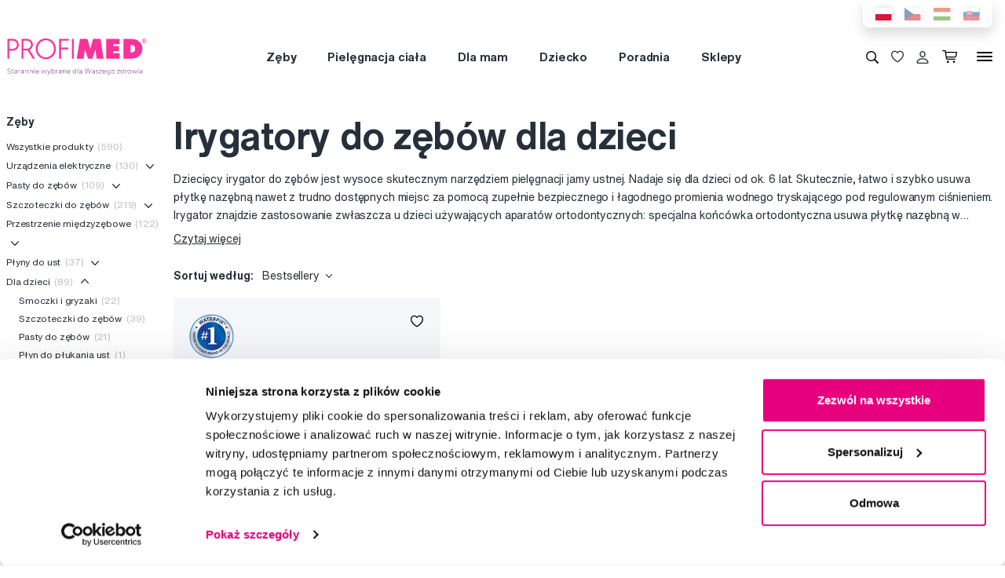

--- FILE ---
content_type: text/html; charset=utf-8
request_url: https://www.profimed.com/zeby-dla-dzieci-irygatory-do-ust-c4982
body_size: 14842
content:
<!DOCTYPE html>

<link rel="preconnect" href="https://fonts.googleapis.com">
<link rel="preconnect" href="https://fonts.gstatic.com" crossorigin>

<html lang="pl-PL">

<head>
  <title>Irygatory do zębów dla dzieci - Profimed.com</title>

<meta charset="utf-8">
<meta name="keywords" content="zęby, ciało, włosy, higiena dentystyczna" />
<meta name="description" content="Irygatory do zębów dla dzieci ✓ Odbiór osobisty gratis ✓ Transport bezpłatny do zamówień powyżej 250,00 Zł ✓ Profesjonalna opieka ✓ Irygatory do zębów dla dzieci" />
<meta name="robots" content="index,follow"/><link rel="canonical" href="https://www.profimed.com/zeby-urzadzenia-elektryczne-irygatory-do-ust-dla-dzieci-c4983"/>
<meta name="author" content="Profimed s.r.o.">

<meta name="gspagetype" content="other">

<!-- Social Media -->
<meta name="twitter:card" content="summary">
<meta name="twitter:site" content="@profimed">
<meta name="twitter:title" content="Irygatory do zębów dla dzieci">
<meta name="twitter:description" content="Irygatory do zębów dla dzieci ✓ Odbiór osobisty gratis ✓ Transport bezpłatny do zamówień powyżej 250,00 Zł ✓ Profesjonalna opieka ✓ Irygatory do zębów dla dzieci">
<meta name="twitter:creator" content="@profimed">
<meta property="og:type" content="article" />
    <meta property="og:url" content="https://www.profimed.com/zeby-dla-dzieci-irygatory-do-ust-c4982" />
    <meta property="og:image" content="https://www.profimed.com/images/ogimage_pl.jpg?1758541953" />
<meta property="og:description" content="Irygatory do zębów dla dzieci ✓ Odbiór osobisty gratis ✓ Transport bezpłatny do zamówień powyżej 250,00 Zł ✓ Profesjonalna opieka ✓ Irygatory do zębów dla dzieci" />
<meta property="og:title" content="Irygatory do zębów dla dzieci" />
<meta property="og:site_name" content="Profimed.com" />
  <meta name="viewport" content="width=device-width, initial-scale=1, maximum-scale=1, user-scalable=0" />
  <meta http-equiv="X-UA-Compatible" content="IE=edge" />
  <link href="/fonts/helveticanowtext-medium.woff2" rel="preload" as="font" type="font/woff2" crossorigin>
  <link href="/fonts/profimedscript.woff2" rel="preload" as="font" type="font/woff2" crossorigin>
  <link href="/fonts/helveticanowtext-bold.woff2" rel="preload" as="font" type="font/woff2" crossorigin>
  <link href="/fonts/helveticanowtext-regular.woff2" rel="preload" as="font" type="font/woff2" crossorigin>
  <link rel="stylesheet" href="https://cdn.luigisbox.tech/autocomplete.css" />
  <link href="/css/style.css?1768414388" rel="stylesheet" type="text/css" />

  <link rel="apple-touch-icon" sizes="180x180" href="" /favis/favicon-profimed/apple-touch-icon.png?1759736569">
  <link rel="icon" type="image/png" sizes="32x32" href="" /favis/favicon-profimed/favicon-32x32.png?1759736569">
  <link rel="icon" type="image/png" sizes="16x16" href="" /favis/favicon-profimed/favicon-16x16.png?1759736569">
  <link rel="manifest" href="" /favis/favicon-profimed/site.webmanifest?1728047763">
  <link rel="mask-icon" href="" /favis/favicon-profimed/safari-pinned-tab.svg?1759736569" color="#5bbad5">
  <link rel="shortcut icon" href="" /favis/favicon-profimed/favicon.ico?1759736569">
  <meta name="msapplication-TileColor" content="#ffffff">
  <meta name="msapplication-config" content="" /favis/favicon-profimed/browserconfig.xml?1728047763">
  <meta name="theme-color" content="#ffffff">

  <link href="https://fonts.googleapis.com/css2?family=Montserrat:wght@100;300;400;700;800&display=swap" rel="stylesheet">


  
<!-- reCAPTCHA -->
<script src="https://www.google.com/recaptcha/api.js?render=6LcPe4IrAAAAANe4ZaNE3QJSZkrkCvh1mGNRg0Y4"></script>

<script>
    const recaptchaSiteKey = '6LcPe4IrAAAAANe4ZaNE3QJSZkrkCvh1mGNRg0Y4';

    grecaptcha.ready(function () {
        $('.js-request-form').each(function () {
            const $form = $(this);
            $form.find("input[name='gRecaptchaAction']").each(function () {
                $(this).val($form.data('request-type'));
            });
        });

        const submitButtons = document.querySelectorAll(".btn--captcha_disabled");
        submitButtons.forEach(function (element) {
            element.classList.remove("btn--disabled");
            element.classList.remove("btn--captcha_disabled");
            element.removeAttribute("disabled");
        });
    });

    async function recaptchaExecute($form) {
        const recaptchaAction = $form.find('input[name="gRecaptchaAction"]').val();
        if (recaptchaAction) {
            const token = await grecaptcha.execute(recaptchaSiteKey, {
                action: recaptchaAction
            })
            $form.find('input[name="gRecaptchaResponse"]').val(token);
        }
    }
</script>


</head>

<body class="pl" data-country="pl">
  <div id="svg-defs"  data-url="/images/svg/defs.svg?1768414388"></div>
<script>
    document.querySelector('body').classList.remove('no-js');

    var ajax = new XMLHttpRequest();
    var svgDefs = document.getElementById('svg-defs');

    ajax.open("GET", svgDefs.dataset.url, true);
    ajax.send();
    ajax.onload = function (e) {
        svgDefs.innerHTML = ajax.responseText;
    }

</script>

  

  <div class="body-overlay"></div>
  
<script>var dataLayer = [
    {
        "id_sekce": "zeby-dla-dzieci-irygatory-do-ust-c4982",
        "ecomm_category": "Zęby \/ Dla dzieci \/ Irygatory do ust",
        "ecomm_pagetype": "category",
        "login": "not logged in",
        "navigation_flow": "zeby|zeby-dla-dzieci|zeby-dla-dzieci-irygatory-do-ust"
    }
];</script>
<!-- Google Tag Manager -->
<script>
    (function(w,d,s,l,i){w[l]=w[l]||[];w[l].push({'gtm.start':
            new Date().getTime(),event:'gtm.js'});var f=d.getElementsByTagName(s)[0],
        j=d.createElement(s),dl=l!='dataLayer'?'&l='+l:'';j.async=true;j.src=
        '//metrics.profimed.com/gtm.js?id='+i+dl;f.parentNode.insertBefore(j,f);
    })(window,document,'script','dataLayer','GTM-NCLVK7');
</script>
<!-- End Google Tag Manager -->



<div class="header-wrap">
    <div class="container position-relative">
        <div class="header__countrySwitch countrySwitch">
                            <div data-locale="pl"
                     class="countrySwitch__item is-selected">
                    <a class="" target="_blank" href="https://www.profimed.com">
                        <img class="countrySwitch__flag" src="/images/flags/pl-rect.svg?1728047763" alt="Poland">
                    </a>
                </div>
                                <div data-locale="cz"
                     class="countrySwitch__item ">
                    <a class="" target="_blank" href="https://www.profimed.cz">
                        <img class="countrySwitch__flag" src="/images/flags/cz-rect.svg?1728047763" alt="Česká republika">
                    </a>
                </div>
                                <div data-locale="hu"
                     class="countrySwitch__item ">
                    <a class="" target="_blank" href="https://www.profimed.hu">
                        <img class="countrySwitch__flag" src="/images/flags/hu-rect.svg?1728047763" alt="Hungary">
                    </a>
                </div>
                                <div data-locale="sk"
                     class="countrySwitch__item ">
                    <a class="" target="_blank" href="https://www.profimed.eu">
                        <img class="countrySwitch__flag" src="/images/flags/sk-rect.svg?1728047763" alt="Slovensko">
                    </a>
                </div>
                

        </div>
    </div>

<header class="header">
    <div class="container header__container">

        <div class="header__left">
            <a aria-label="Profimed.com" href="/">
                            <img class="header__logo" src="/images/logo-pl.svg?1728047763" alt="" width="180">
                            </a>
        </div>
        <nav class="header__menu menu" role="navigation">
                <div class="menu__item menu__item--hasSubmenu">
        <a class="menu__primaryLink" href="/zeby-c3778">
            Zęby        </a>
        <div class="menu__submenu">
            <div class="container menu__submenuContainer">
                                    <ul class="menu__submenuTags links">
                                                    <li>
                                <a class="menu__link links__link" href="/zeby-c3778/nowos-t11">
                                    <span class="font-weight-medium">Nowość</span>
                                    <span class="text-lightgray">(20)</span>
                                </a>
                            </li>
                                                    <li>
                                <a class="menu__link links__link" href="/zeby-c3778/promocja-t27">
                                    <span class="font-weight-medium">Promocja</span>
                                    <span class="text-lightgray">(176)</span>
                                </a>
                            </li>
                                            </ul>
                                <ul class="menu__submenuCategories links">
                    <li>
                        <a class="menu__link links__link" href="/zeby-c3778">
                            Pokaż wszystko                            <span class="text-lightgrey">(837)</span>
                        </a>
                    </li>
                                            <li>
                            <a class="menu__link links__link" href="/zeby-urzadzenia-elektryczne-c3879">
                                Urządzenia elektryczne                                <span class="text-lightgray">(130)</span>
                            </a>
                        </li>
                                            <li>
                            <a class="menu__link links__link" href="/zeby-pasty-do-zebow-c3900">
                                Pasty do zębów                                <span class="text-lightgray">(109)</span>
                            </a>
                        </li>
                                            <li>
                            <a class="menu__link links__link" href="/zeby-szczoteczki-do-zebow-c3884">
                                Szczoteczki do zębów                                <span class="text-lightgray">(219)</span>
                            </a>
                        </li>
                                            <li>
                            <a class="menu__link links__link" href="/zeby-przestrzenie-miedzyzebowe-c3889">
                                Przestrzenie międzyzębowe                                <span class="text-lightgray">(122)</span>
                            </a>
                        </li>
                                            <li>
                            <a class="menu__link links__link" href="/zeby-pyny-do-ust-c3915">
                                Płyny do ust                                <span class="text-lightgray">(37)</span>
                            </a>
                        </li>
                                            <li>
                            <a class="menu__link links__link" href="/zeby-dla-dzieci-c3907">
                                Dla dzieci                                <span class="text-lightgray">(89)</span>
                            </a>
                        </li>
                                            <li>
                            <a class="menu__link links__link" href="/zeby-wybielanie-zebow-c4154">
                                Wybielanie zębów                                <span class="text-lightgray">(58)</span>
                            </a>
                        </li>
                                            <li>
                            <a class="menu__link links__link" href="/zeby-aparaty-ortodontyczne-c4157">
                                Aparaty ortodontyczne                                <span class="text-lightgray">(21)</span>
                            </a>
                        </li>
                                            <li>
                            <a class="menu__link links__link" href="/zeby-specjalna-pielegnacja-c3885">
                                Specjalna pielęgnacja                                <span class="text-lightgray">(23)</span>
                            </a>
                        </li>
                                            <li>
                            <a class="menu__link links__link" href="/zeby-dla-dentystow-c3895">
                                Dla dentystów                                <span class="text-lightgray">(19)</span>
                            </a>
                        </li>
                                            <li>
                            <a class="menu__link links__link" href="/zeby-zestawy-upominkowe-c4999">
                                Zestawy upominkowe                                <span class="text-lightgray">(10)</span>
                            </a>
                        </li>
                                    </ul>
                <div class="menu__submenuRight">
                                    </div>
            </div>
        </div>
    </div>
        <div class="menu__item menu__item--hasSubmenu">
        <a class="menu__primaryLink" href="/pielegnacja-ciaa-c3785">
            Pielęgnacja ciała        </a>
        <div class="menu__submenu">
            <div class="container menu__submenuContainer">
                                    <ul class="menu__submenuTags links">
                                                    <li>
                                <a class="menu__link links__link" href="/pielegnacja-ciaa-c3785/nowos-t11">
                                    <span class="font-weight-medium">Nowość</span>
                                    <span class="text-lightgray">(11)</span>
                                </a>
                            </li>
                                            </ul>
                                <ul class="menu__submenuCategories links">
                    <li>
                        <a class="menu__link links__link" href="/pielegnacja-ciaa-c3785">
                            Pokaż wszystko                            <span class="text-lightgrey">(76)</span>
                        </a>
                    </li>
                                            <li>
                            <a class="menu__link links__link" href="/pielegnacja-ciaa-manicure-c4523">
                                Manicure                                <span class="text-lightgray">(21)</span>
                            </a>
                        </li>
                                            <li>
                            <a class="menu__link links__link" href="/pielegnacja-ciaa-pesety-i-kleszczyki-c4535">
                                Pęsety i kleszczyki                                <span class="text-lightgray">(28)</span>
                            </a>
                        </li>
                                            <li>
                            <a class="menu__link links__link" href="/pielegnacja-ciaa-lustra-i-lusterka-c4913">
                                Lustra i lusterka                                <span class="text-lightgray">(3)</span>
                            </a>
                        </li>
                                            <li>
                            <a class="menu__link links__link" href="/pielegnacja-ciaa-pielegnacja-skory-c4207">
                                Pielęgnacja skóry                                <span class="text-lightgray">(4)</span>
                            </a>
                        </li>
                                            <li>
                            <a class="menu__link links__link" href="/pielegnacja-ciaa-pielegnacja-cery-c4209">
                                Pielęgnacja cery                                <span class="text-lightgray">(2)</span>
                            </a>
                        </li>
                                            <li>
                            <a class="menu__link links__link" href="/pielegnacja-ciaa-inne-c5590">
                                Inne                                <span class="text-lightgray">(10)</span>
                            </a>
                        </li>
                                            <li>
                            <a class="menu__link links__link" href="/pielegnacja-ciaa-zestawy-upominkowe-c5000">
                                Zestawy upominkowe                                <span class="text-lightgray">(8)</span>
                            </a>
                        </li>
                                    </ul>
                <div class="menu__submenuRight">
                                    </div>
            </div>
        </div>
    </div>
        <div class="menu__item menu__item--hasSubmenu">
        <a class="menu__primaryLink" href="/dla-mam-c3783">
            Dla mam        </a>
        <div class="menu__submenu">
            <div class="container menu__submenuContainer">
                                    <ul class="menu__submenuTags links">
                                                    <li>
                                <a class="menu__link links__link" href="/dla-mam-c3783/nowos-t11">
                                    <span class="font-weight-medium">Nowość</span>
                                    <span class="text-lightgray">(3)</span>
                                </a>
                            </li>
                                            </ul>
                                <ul class="menu__submenuCategories links">
                    <li>
                        <a class="menu__link links__link" href="/dla-mam-c3783">
                            Pokaż wszystko                            <span class="text-lightgrey">(26)</span>
                        </a>
                    </li>
                                            <li>
                            <a class="menu__link links__link" href="/dla-mam-dla-kobiet-w-ciazy-c5591">
                                Dla kobiet w ciąży                                <span class="text-lightgray">(17)</span>
                            </a>
                        </li>
                                            <li>
                            <a class="menu__link links__link" href="/dla-mam-kosmetyki-c5596">
                                Kosmetyki                                <span class="text-lightgray">(6)</span>
                            </a>
                        </li>
                                            <li>
                            <a class="menu__link links__link" href="/dla-mam-urzadzenia-elektryczne-c6283">
                                Urządzenia elektryczne                                <span class="text-lightgray">(3)</span>
                            </a>
                        </li>
                                    </ul>
                <div class="menu__submenuRight">
                                    </div>
            </div>
        </div>
    </div>
        <div class="menu__item menu__item--hasSubmenu">
        <a class="menu__primaryLink" href="/dziecko-c5274">
            Dziecko        </a>
        <div class="menu__submenu">
            <div class="container menu__submenuContainer">
                                    <ul class="menu__submenuTags links">
                                                    <li>
                                <a class="menu__link links__link" href="/dziecko-c5274/nowos-t11">
                                    <span class="font-weight-medium">Nowość</span>
                                    <span class="text-lightgray">(6)</span>
                                </a>
                            </li>
                                                    <li>
                                <a class="menu__link links__link" href="/dziecko-c5274/promocja-t27">
                                    <span class="font-weight-medium">Promocja</span>
                                    <span class="text-lightgray">(39)</span>
                                </a>
                            </li>
                                            </ul>
                                <ul class="menu__submenuCategories links">
                    <li>
                        <a class="menu__link links__link" href="/dziecko-c5274">
                            Pokaż wszystko                            <span class="text-lightgrey">(236)</span>
                        </a>
                    </li>
                                            <li>
                            <a class="menu__link links__link" href="/dziecko-zeby-c5364">
                                Zęby                                <span class="text-lightgray">(84)</span>
                            </a>
                        </li>
                                            <li>
                            <a class="menu__link links__link" href="/dziecko-kosmetyki-c5341">
                                Kosmetyki                                <span class="text-lightgray">(14)</span>
                            </a>
                        </li>
                                            <li>
                            <a class="menu__link links__link" href="/dziecko-specjalna-pomoc-c5342">
                                Specjalna pomoc                                <span class="text-lightgray">(21)</span>
                            </a>
                        </li>
                                            <li>
                            <a class="menu__link links__link" href="/dziecko-smoczki-i-gryzaki-c5307">
                                Smoczki i gryzaki                                <span class="text-lightgray">(23)</span>
                            </a>
                        </li>
                                            <li>
                            <a class="menu__link links__link" href="/dziecko-zabawki-c5380">
                                Zabawki                                <span class="text-lightgray">(2)</span>
                            </a>
                        </li>
                                            <li>
                            <a class="menu__link links__link" href="/dziecko-okulary-przeciwsoneczne-c5388">
                                Okulary przeciwsłoneczne                                <span class="text-lightgray">(83)</span>
                            </a>
                        </li>
                                            <li>
                            <a class="menu__link links__link" href="/dziecko-okulary-do-komputera-c5424">
                                Okulary do komputera                                <span class="text-lightgray">(2)</span>
                            </a>
                        </li>
                                            <li>
                            <a class="menu__link links__link" href="/dziecko-akcesoria-c5404">
                                Akcesoria                                <span class="text-lightgray">(7)</span>
                            </a>
                        </li>
                                    </ul>
                <div class="menu__submenuRight">
                                    </div>
            </div>
        </div>
    </div>
        <div class="menu__item d-md-none">
        <a class="menu__link link-primary border-bottom-0 d-flex align-items-center js-popup-open"
           href="#popup-login">
            <svg class="ico  header__ico mr-2">
                <use xlink:href="#ico-person"></use>
            </svg>
            Moje konto        </a>
    </div>
        <div class="menu__item ">
        <a class="menu__primaryLink" href="/poradnia">
            Poradnia        </a>
    </div>
        <div class="menu__item ">
        <a class="menu__primaryLink" href="/sklepy">
            Sklepy        </a>
    </div>
        <div class="menu__item d-md-none">
        <a class="menu__primaryLink" href="/nowosci-c3779">
            Nowości        </a>
    </div>
        <div class="menu__item d-md-none">
        <a class="menu__primaryLink" href="/marki">
            Marki        </a>
    </div>
        <div class="menu__item d-md-none">
        <a class="menu__primaryLink" href="/slownik-pojec">
            Słownik pojęć        </a>
    </div>
        <div class="menu__item d-md-none">
        <a class="menu__primaryLink" href="/kontakty">
            Kontakty        </a>
    </div>
    
            <div class="d-flex d-md-none py-2 pl-2">
                            <div data-locale="pl" class="countrySwitch__item is-selected"><a class="" target="_blank" href="https://www.profimed.com"><img class="countrySwitch__flag" src="/images/flags/pl-rect.svg?1728047763" alt="Poland"></a></div>
                                <div data-locale="cz" class="countrySwitch__item "><a class="" target="_blank" href="https://www.profimed.cz"><img class="countrySwitch__flag" src="/images/flags/cz-rect.svg?1728047763" alt="Česká republika"></a></div>
                                <div data-locale="hu" class="countrySwitch__item "><a class="" target="_blank" href="https://www.profimed.hu"><img class="countrySwitch__flag" src="/images/flags/hu-rect.svg?1728047763" alt="Hungary"></a></div>
                                <div data-locale="sk" class="countrySwitch__item "><a class="" target="_blank" href="https://www.profimed.eu"><img class="countrySwitch__flag" src="/images/flags/sk-rect.svg?1728047763" alt="Slovensko"></a></div>
                            </div>
        </nav>
        <div class="header__right">
                        <button class="header__btn js-menu-search-toggle" aria-label="Wyszukiwanie">
                <svg class="ico header__ico">
                    <use xlink:href="#ico-zoom"></use>
                </svg>
            </button>
                                    <a class="header__btn" href="/ulubione-produkty">
                <div class="favourite js-favourite-head" data-favourite-link="/_ajax/userFavouriteProductController/ajaxUpdateFavoriteProducts">
                    <svg class="ico favourite__ico">
                        <use xlink:href="#heart"></use>
                    </svg>
                    <span class="favourite__number js-favourite-head-number">8</span>
                </div>
            </a>

                <a href="#popup-login" class="header__btn js-popup-open" title="Moje konto">
        <svg class="ico  header__ico">
            <use xlink:href="#ico-person"></use>
        </svg>
    </a>
    <a title="Koszyk" href="/koszyk-zakupow" class="header__btn">
    <div class="cartIcon js-header-cart is-empty">
        <svg class="cartIcon__svg">
            <use xlink:href="#ico-cart"></use>
        </svg>
        <span class="cartIcon__count js-header-cart-count">0</span>
        <div class="cartIcon__price">
            <span class="js-header-cart-price">0,00&nbsp;Zł</span>
        </div>
        </div>

</a>


            <button class="header__btn d-none d-md-block js-switch-gigamenu" aria-hidden="true" aria-label="Menu">
                <div class="header__hamburger hamburger">
                    <span></span>
                    <span></span>
                    <span></span>
                </div>
            </button>
            <button class="header__btn d-md-none js-switch-mobilemenu mr-0" aria-label="Menu">
                <div class="header__hamburger hamburger">
                    <span></span>
                    <span></span>
                    <span></span>
                </div>
            </button>

        </div>

    </div>

        <div class="header__gigamenu">
        <div class="container">
            <div class="gigamenu">
                <div class="row mb-5">
                    <div class="col-md-3 offset-md-1">
                        <div class="links">
                                                           <li class="mb-4">
                                   <a class="link-primary h2" href="/zeby-c3778">
                                       Zęby                                   </a>
                               </li>
                                                           <li class="mb-4">
                                   <a class="link-primary h2" href="/pielegnacja-ciaa-c3785">
                                       Pielęgnacja ciała                                   </a>
                               </li>
                                                           <li class="mb-4">
                                   <a class="link-primary h2" href="/dla-mam-c3783">
                                       Dla mam                                   </a>
                               </li>
                                                    </div>
                    </div>
                    <div class="col-md-3">
                        <div class="links">
                                                            <li class="mb-4">
                                    <a class="link-primary h2" href="/dziecko-c5274">
                                        Dziecko                                    </a>
                                </li>
                                                            <li class="mb-4">
                                    <a class="link-primary h2" href="/poradnia">
                                        Poradnia                                    </a>
                                </li>
                                                            <li class="mb-4">
                                    <a class="link-primary h2" href="/sklepy">
                                        Sklepy                                    </a>
                                </li>
                                                    </div>
                    </div>
                    <div class="col-md-2">
                        <div class="links pt-2">
                                                            <li class="mb-3">
                                    <a class="link-primary h4" href="/nowosci-c3779">
                                        Nowości                                    </a>
                                </li>
                                                            <li class="mb-3">
                                    <a class="link-primary h4" href="/marki">
                                        Marki                                    </a>
                                </li>
                                                            <li class="mb-3">
                                    <a class="link-primary h4" href="/slownik-pojec">
                                        Słownik pojęć                                    </a>
                                </li>
                                                            <li class="mb-3">
                                    <a class="link-primary h4" href="/kontakty">
                                        Kontakty                                    </a>
                                </li>
                                                    </div>
                    </div>
                    <div class="col-md-3 align-self-end pb-4">

                    </div>
                </div>

                
<div class="row mb-4">

    <div class="d-none d-md-block col-md col-lg-2 order-md-3 mb-4">
        
<div class="h4 d-none d-md-block">Obserwuj nas</div>

<div class="pr-md-5 ">
    <a class="link-primary mr-md-3 ml-md-0 mr-2 ml-2 mb-3 d-inline-block" rel="noopener noreferrer nofollow" href="https://www.facebook.com/profimedpolska/" title="Facebook" target="_blank">
                    <svg class="ico ico--small ico--social">
                        <use xlink:href="#ico-social-fb"></use>
                    </svg>
                    </a><a class="link-primary mr-md-3 ml-md-0 mr-2 ml-2 mb-3 d-inline-block" rel="noopener noreferrer nofollow" href="https://www.instagram.com/profimed_polska/" title="Instagram" target="_blank">
                    <svg class="ico ico--small ico--social">
                        <use xlink:href="#ico-social-insta"></use>
                    </svg>
                    </a>
</div>
    </div>

    <div class="col-md-2 offset-lg-1 mb-4">
        <div class="h4">Doradzimy</div>
        <ul class="links">
            <li><a href="mailto:info@profimed.com" class="links__link">info@profimed.com</a></li>
            <li><a href="/poradnia/zapytaj-eksperta" class="links__link">Zapytaj o poradę</a><br>        </ul>

    </div>
    <div class="col-md col-lg-2 mb-4">
        <div class="h4">Wszystko o zakupach</div>
        <ul class="links">
            <li><a class="links__link" href="/warunki-handlowe">Warunki handlowe</a></li><li><a class="links__link" href="/sposob-dostawy">Sposoby dostawy</a></li><li><a class="links__link" href="/prywatnosc">Ochrona danych osobowych</a></li>
            <li><a class="links__link" href="javascript: Cookiebot.renew()">Ustawienia plików cookie</a></li>
        </ul>
    </div>

    <div class="col-md col-lg-2 mb-4">
        <div class="h4">Warto spróbować</div>
        <ul class="links">
            <li><a class="links__link" href="/poradnia">Poradnia</a></li><li><a class="links__link" href="/marki">Marki</a></li><li><a class="links__link" href="/slownik-pojec">Słownik pojęć</a></li><li><a class="links__link" href="/kontakty">Reklamacje i serwis</a></li>            <li><a class="links__link" href="https://www.fridababy.pl/" target="_blank">Fridababy</a></li>        </ul>
    </div>

    <div class="col-md col-lg-2 mb-4">
        <div class="h4">O spółce</div>
        <ul class="links">
                            <li><a class="links__link" href="/o-nas">O nas</a></li>
                        <li><a class="links__link" href="/kariera">Praca</a>
            <li><a class="links__link" href="/kontakty">Kontakty</a></li>
        </ul>
    </div>

    <div class="col-md-3 d-md-none">
        
<div class="h4 mb-4">Metody Płatności</div>
<div class="d-flex w-100 flex-wrap  align-items-center px-3">
    <img class="mr-3 mb-4" src="/image-cache/www_images_logo-mc_67x52.webp?ts=1728288740" alt="Mastercard">
    <img class="mr-3 mb-4" src="/image-cache/www_images_logo-visa_70x22.webp?ts=1728288740" alt="Visa">

    
    </div>    </div>
</div>
            </div>
        </div>
    </div>

</header>
</div>
<div class="header__search">

                <form class="searchbar" action="/wyszukiwanie">
            <svg class="searchbar__ico">
                <use xlink:href="#ico-zoom"></use>
            </svg>
            <input id="autocomplete" class="searchbar__input" type="text" name="s" placeholder="Szukasz marki lub produktu?">
                <a href="#" class="js-menu-search-toggle js-dictionary-close" aria-label="Zamknij">
                    <svg class="searchbar__close">
                        <use xlink:href="#ico-close"></use>
                    </svg>
                </a>
        </form>


</div>


<!-- POPUP - Login -->

<div class="popup popup-md" id="popup-login">
    <div class="popup__content">
        <div class="popup__close js-popup-close"></div>
        <div class="popup__inner">

            <div class="h3 strong text-center">Logowanie</div>
            <br>
            <form class="" id="login-form">

                <label class="formField">
                    <span class="label">E
-mail</span>
                    <input type="email" name="login" placeholder="podaj swój @email">
                </label>


                <label class="formField">
                    <span class="label">Hasło</span>
                    <input type="password" name="password" placeholder="****">
                </label>

                <div class="error__message text-center text-red text-description strong d-none"></div>

                <br>
                <button class="btn w-100" role="submit">Logowanie</button>
            </form>
            <hr>
            <div class="text-center mt-3">
                <a class="link-secondary" href="/zapomniane-haslo">Zapomniałeś hasła?</a>

                <a class="mt-3 btn btn--tercial w-100"
                   href="/rejestracja">Nowy użytkownik</a>

                <a class="mt-3 btn btn--tercial w-100"
                   href="/rejestracja-hurtowa">Rejestracja nowego klienta biznesowego</a>
            </div>
        </div>

    </div>
</div>


<!-- POPUP - Odeslaný dotaz do poradny -->

<div class="popup popup-md" id="advisory-sent">
    <div class="popup__content">
        <div class="popup__close js-popup-close"></div>
        <div class="popup__inner text-center">
            <img class="mb-3" src="/images/brejle.svg?1728047763" alt="">
            <div class="h3 strong text-center">Dziękuję za zapytanie</div>

            <p>Wyślemy odpowiedź na Twój e-mail najszybciej jak to możliwe</p>
            <a href="/poradnia/zapytaj-eksperta" class="btn btn--cta">
                Kontynuować                <svg class="ico ico--regular ml-3">
                    <use xlink:href="#ico-r-arrow"></use>
                </svg>
            </a>
        </div>

    </div>
</div>


<!-- POPUP - Košík -->

<div class="popup" id="popup-cart">
    <div class="popup__content popup__content--middle">
        <div class="popup__close js-popup-close"></div>
        <div class="popup__inner">
            <div class="title-beta strong text-center">Towar został włożony do koszyka</div>
            <br>

            <br>

            <div class="row">
                <div class="col-sm-6">
                    <a class="btn btn--small btn--blue js-popup-close" href="#">Kontynuuj zakupy</a>
                </div>
                <div class="col-sm-6 text-right">
                    <a class="btn btn--small" href="/koszyk-zakupow">Idź do koszyka</a>
                </div>
            </div>
        </div>
    </div>
</div>

<div class="popup popup--maxHeight" id="gifts-overview">
    <div class="popup__content popup__content--middle">
        <div class="popup__close js-popup-close"></div>
        <h3 class="text-center">Prezenty do zakupów</h3>
        <div class="popup__scrollWrap">
            <div class="popup__inner">

            </div>
        </div>
    </div>
</div><div class="page"><main><div class="container">
<!-- BREADCRUMBS -->




<!-- SEZNAMY KATEGORIÍ -->

<div class="row">

    <div class="col-md-2 js-category-filter-desktop">

        <div class="js-category-filter filter">



            <div class="filter__part d-none d-md-block">
                <div class="filter__title">Zęby</div>
                <ul class="filter__list" role="navigation">            <li>
                <a class="filter__item link-primary " href="/zeby-c3778">
                    Wszystkie produkty                    &nbsp;<span class="text-lightgrey">(590)</span>
                </a>
            </li>

            
            <li>
                <a class="filter__item link-primary " href="/zeby-urzadzenia-elektryczne-c3879">
                    Urządzenia elektryczne                    &nbsp;<span class="text-lightgrey">(130)</span>
                </a>
                <button class="no-button filter__chevron js-category-toggle "><svg class="ico ico--mili">    <use xlink:href="#ico-d-chevron"></use></svg></button>
                <div class="filter__dropdown" style="display:none;"><ul class="filter__list" role="navigation">
            <li>
                <a class="filter__item link-primary " href="/zeby-urzadzenia-elektryczne-szczoteczki-do-zebow-c4138">
                    Szczoteczki do zębów                    &nbsp;<span class="text-lightgrey">(100)</span>
                </a>
                
                            </li>

            
            <li>
                <a class="filter__item link-primary " href="/zeby-urzadzenia-elektryczne-irygatory-do-ust-c4189">
                    Irygatory do ust                    &nbsp;<span class="text-lightgrey">(32)</span>
                </a>
                
                            </li>

            
            <li>
                <a class="filter__item link-primary " href="/zeby-urzadzenia-elektryczne-sanitizery-c4746">
                    Sanitizery                    &nbsp;<span class="text-lightgrey">(2)</span>
                </a>
                
                            </li>

            </ul></div>            </li>

            
            <li>
                <a class="filter__item link-primary " href="/zeby-pasty-do-zebow-c3900">
                    Pasty do zębów                    &nbsp;<span class="text-lightgrey">(109)</span>
                </a>
                <button class="no-button filter__chevron js-category-toggle "><svg class="ico ico--mili">    <use xlink:href="#ico-d-chevron"></use></svg></button>
                <div class="filter__dropdown" style="display:none;"><ul class="filter__list" role="navigation">
            <li>
                <a class="filter__item link-primary " href="/zeby-pasty-do-zebow-dla-dorosych-c4192">
                    Dla dorosłych                    &nbsp;<span class="text-lightgrey">(86)</span>
                </a>
                
                            </li>

            
            <li>
                <a class="filter__item link-primary " href="/zeby-pasty-do-zebow-dla-dzieci-c4183">
                    Dla dzieci                    &nbsp;<span class="text-lightgrey">(23)</span>
                </a>
                
                            </li>

            </ul></div>            </li>

            
            <li>
                <a class="filter__item link-primary " href="/zeby-szczoteczki-do-zebow-c3884">
                    Szczoteczki do zębów                    &nbsp;<span class="text-lightgrey">(219)</span>
                </a>
                <button class="no-button filter__chevron js-category-toggle "><svg class="ico ico--mili">    <use xlink:href="#ico-d-chevron"></use></svg></button>
                <div class="filter__dropdown" style="display:none;"><ul class="filter__list" role="navigation">
            <li>
                <a class="filter__item link-primary " href="/zeby-szczoteczki-do-zebow-dla-dorosych-c4143">
                    Dla dorosłych                    &nbsp;<span class="text-lightgrey">(97)</span>
                </a>
                
                            </li>

            
            <li>
                <a class="filter__item link-primary " href="/zeby-szczoteczki-do-zebow-dla-dzieci-c4144">
                    Dla dzieci                    &nbsp;<span class="text-lightgrey">(38)</span>
                </a>
                
                            </li>

            
            <li>
                <a class="filter__item link-primary " href="/zeby-szczoteczki-do-zebow-szczoteczki-elektryczne-c4164">
                    Szczoteczki elektryczne                    &nbsp;<span class="text-lightgrey">(90)</span>
                </a>
                
                            </li>

            
            <li>
                <a class="filter__item link-primary " href="/zeby-szczoteczki-do-zebow-skrobaczki-do-jezyka-c4141">
                    Skrobaczki do języka                    &nbsp;<span class="text-lightgrey">(5)</span>
                </a>
                
                            </li>

            </ul></div>            </li>

            
            <li>
                <a class="filter__item link-primary " href="/zeby-przestrzenie-miedzyzebowe-c3889">
                    Przestrzenie międzyzębowe                    &nbsp;<span class="text-lightgrey">(122)</span>
                </a>
                <button class="no-button filter__chevron js-category-toggle "><svg class="ico ico--mili">    <use xlink:href="#ico-d-chevron"></use></svg></button>
                <div class="filter__dropdown" style="display:none;"><ul class="filter__list" role="navigation">
            <li>
                <a class="filter__item link-primary " href="/zeby-przestrzenie-miedzyzebowe-szczoteczki-miedzyzebowe-c4159">
                    Szczoteczki międzyzębowe                    &nbsp;<span class="text-lightgrey">(89)</span>
                </a>
                
                            </li>

            
            <li>
                <a class="filter__item link-primary " href="/zeby-przestrzenie-miedzyzebowe-wykaaczki-c4169">
                    Wykałaczki                    &nbsp;<span class="text-lightgrey">(5)</span>
                </a>
                
                            </li>

            
            <li>
                <a class="filter__item link-primary " href="/zeby-przestrzenie-miedzyzebowe-nici-c4172">
                    Nici                    &nbsp;<span class="text-lightgrey">(19)</span>
                </a>
                
                            </li>

            
            <li>
                <a class="filter__item link-primary " href="/zeby-przestrzenie-miedzyzebowe-urzadzenia-elektryczne-c4177">
                    Urządzenia elektryczne                    &nbsp;<span class="text-lightgrey">(13)</span>
                </a>
                
                            </li>

            </ul></div>            </li>

            
            <li>
                <a class="filter__item link-primary " href="/zeby-pyny-do-ust-c3915">
                    Płyny do ust                    &nbsp;<span class="text-lightgrey">(37)</span>
                </a>
                <button class="no-button filter__chevron js-category-toggle "><svg class="ico ico--mili">    <use xlink:href="#ico-d-chevron"></use></svg></button>
                <div class="filter__dropdown" style="display:none;"><ul class="filter__list" role="navigation">
            <li>
                <a class="filter__item link-primary " href="/zeby-pyny-do-ust-dla-dorosych-c4212">
                    Dla dorosłych                    &nbsp;<span class="text-lightgrey">(26)</span>
                </a>
                
                            </li>

            
            <li>
                <a class="filter__item link-primary " href="/zeby-pyny-do-ust-dla-dzieci-c4211">
                    Dla dzieci                    &nbsp;<span class="text-lightgrey">(1)</span>
                </a>
                
                            </li>

            
            <li>
                <a class="filter__item link-primary " href="/zeby-pyny-do-ust-naturalne-spraye-c4135">
                    Naturalne spraye                    &nbsp;<span class="text-lightgrey">(10)</span>
                </a>
                
                            </li>

            </ul></div>            </li>

            
            <li>
                <a class="filter__item link-primary " href="/zeby-dla-dzieci-c3907">
                    Dla dzieci                    &nbsp;<span class="text-lightgrey">(89)</span>
                </a>
                <button class="no-button filter__chevron js-category-toggle is-open"><svg class="ico ico--mili">    <use xlink:href="#ico-d-chevron"></use></svg></button>
                <div class="filter__dropdown"><ul class="filter__list" role="navigation">
            <li>
                <a class="filter__item link-primary " href="/zeby-dla-dzieci-smoczki-i-gryzaki-c4136">
                    Smoczki i gryzaki                    &nbsp;<span class="text-lightgrey">(22)</span>
                </a>
                
                            </li>

            
            <li>
                <a class="filter__item link-primary " href="/zeby-dla-dzieci-szczoteczki-do-zebow-c4203">
                    Szczoteczki do zębów                    &nbsp;<span class="text-lightgrey">(39)</span>
                </a>
                
                            </li>

            
            <li>
                <a class="filter__item link-primary " href="/zeby-dla-dzieci-pasty-do-zebow-c4213">
                    Pasty do zębów                    &nbsp;<span class="text-lightgrey">(21)</span>
                </a>
                
                            </li>

            
            <li>
                <a class="filter__item link-primary " href="/zeby-dla-dzieci-pyn-do-pukania-ust-c4131">
                    Płyn do płukania ust                    &nbsp;<span class="text-lightgrey">(1)</span>
                </a>
                
                            </li>

            
            <li>
                <a class="filter__item link-primary  is-active" href="/zeby-dla-dzieci-irygatory-do-ust-c4982">
                    Irygatory do ust                    &nbsp;<span class="text-lightgrey">(1)</span>
                </a>
                
                            </li>

            
            <li>
                <a class="filter__item link-primary " href="/zeby-dla-dzieci-akcesoria-c4153">
                    Akcesoria                    &nbsp;<span class="text-lightgrey">(6)</span>
                </a>
                
                            </li>

            </ul></div>            </li>

            
            <li>
                <a class="filter__item link-primary " href="/zeby-wybielanie-zebow-c4154">
                    Wybielanie zębów                    &nbsp;<span class="text-lightgrey">(58)</span>
                </a>
                <button class="no-button filter__chevron js-category-toggle "><svg class="ico ico--mili">    <use xlink:href="#ico-d-chevron"></use></svg></button>
                <div class="filter__dropdown" style="display:none;"><ul class="filter__list" role="navigation">
            <li>
                <a class="filter__item link-primary " href="/zeby-wybielanie-zebow-wybielajace-pasty-do-zebow-c5039">
                    Wybielające pasty do zębów                    &nbsp;<span class="text-lightgrey">(21)</span>
                </a>
                
                            </li>

            
            <li>
                <a class="filter__item link-primary " href="/zeby-wybielanie-zebow-markery-wybielajace-c5041">
                    Markery wybielające                    &nbsp;<span class="text-lightgrey">(8)</span>
                </a>
                
                            </li>

            
            <li>
                <a class="filter__item link-primary " href="/zeby-wybielanie-zebow-paski-wybielajace-c6378">
                    Paski wybielające                    &nbsp;<span class="text-lightgrey">(14)</span>
                </a>
                
                            </li>

            
            <li>
                <a class="filter__item link-primary " href="/zeby-wybielanie-zebow-wybielajace-pyny-do-ust-c5040">
                    Wybielające płyny do ust                    &nbsp;<span class="text-lightgrey">(3)</span>
                </a>
                
                            </li>

            
            <li>
                <a class="filter__item link-primary " href="/zeby-wybielanie-zebow-irygatory-z-funkcja-wybielania-c5042">
                    Irygatory z funkcją wybielania                    &nbsp;<span class="text-lightgrey">(1)</span>
                </a>
                
                            </li>

            </ul></div>            </li>

            
            <li>
                <a class="filter__item link-primary " href="/zeby-aparaty-ortodontyczne-c4157">
                    Aparaty ortodontyczne                    &nbsp;<span class="text-lightgrey">(21)</span>
                </a>
                
                            </li>

            
            <li>
                <a class="filter__item link-primary " href="/zeby-specjalna-pielegnacja-c3885">
                    Specjalna pielęgnacja                    &nbsp;<span class="text-lightgrey">(23)</span>
                </a>
                <button class="no-button filter__chevron js-category-toggle "><svg class="ico ico--mili">    <use xlink:href="#ico-d-chevron"></use></svg></button>
                <div class="filter__dropdown" style="display:none;"><ul class="filter__list" role="navigation">
            <li>
                <a class="filter__item link-primary " href="/zeby-specjalna-pielegnacja-afty-c4171">
                    Afty                    &nbsp;<span class="text-lightgrey">(1)</span>
                </a>
                
                            </li>

            
            <li>
                <a class="filter__item link-primary " href="/zeby-specjalna-pielegnacja-suche-usta-c4165">
                    Suche usta                    &nbsp;<span class="text-lightgrey">(1)</span>
                </a>
                
                            </li>

            
            <li>
                <a class="filter__item link-primary " href="/zeby-specjalna-pielegnacja-protezy-zebowe-c4160">
                    Protezy zębowe                    &nbsp;<span class="text-lightgrey">(7)</span>
                </a>
                
                            </li>

            
            <li>
                <a class="filter__item link-primary " href="/zeby-specjalna-pielegnacja-pielegnacja-implantow-c5260">
                    Pielęgnacja implantów                    &nbsp;<span class="text-lightgrey">(5)</span>
                </a>
                
                            </li>

            
            <li>
                <a class="filter__item link-primary " href="/zeby-specjalna-pielegnacja-ochraniacze-na-zeby-c4142">
                    Ochraniacze na zęby                    &nbsp;<span class="text-lightgrey">(3)</span>
                </a>
                
                            </li>

            
            <li>
                <a class="filter__item link-primary " href="/zeby-specjalna-pielegnacja-wskazniki-pytki-nazebnej-c4150">
                    Wskaźniki płytki nazębnej                    &nbsp;<span class="text-lightgrey">(2)</span>
                </a>
                
                            </li>

            
            <li>
                <a class="filter__item link-primary " href="/zeby-specjalna-pielegnacja-inne-c4148">
                    Inne                    &nbsp;<span class="text-lightgrey">(6)</span>
                </a>
                
                            </li>

            </ul></div>            </li>

            
            <li>
                <a class="filter__item link-primary " href="/zeby-dla-dentystow-c3895">
                    Dla dentystów                    &nbsp;<span class="text-lightgrey">(19)</span>
                </a>
                <button class="no-button filter__chevron js-category-toggle "><svg class="ico ico--mili">    <use xlink:href="#ico-d-chevron"></use></svg></button>
                <div class="filter__dropdown" style="display:none;"><ul class="filter__list" role="navigation">
            <li>
                <a class="filter__item link-primary " href="/zeby-dla-dentystow-szczoteczki-do-zebow-c4201">
                    Szczoteczki do zębów                    &nbsp;<span class="text-lightgrey">(3)</span>
                </a>
                
                            </li>

            
            <li>
                <a class="filter__item link-primary " href="/zeby-dla-dentystow-szczoteczki-miedzyzebowe-c4184">
                    Szczoteczki międzyzębowe                    &nbsp;<span class="text-lightgrey">(10)</span>
                </a>
                
                            </li>

            
            <li>
                <a class="filter__item link-primary " href="/zeby-dla-dentystow-wybielanie-c4173">
                    Wybielanie                    &nbsp;<span class="text-lightgrey">(1)</span>
                </a>
                
                            </li>

            
            <li>
                <a class="filter__item link-primary " href="/zeby-dla-dentystow-pukanki-do-ust-c4200">
                    Płukanki do ust                    &nbsp;<span class="text-lightgrey">(3)</span>
                </a>
                
                            </li>

            
            <li>
                <a class="filter__item link-primary " href="/zeby-dla-dentystow-inne-c4204">
                    Inne                    &nbsp;<span class="text-lightgrey">(2)</span>
                </a>
                
                            </li>

            </ul></div>            </li>

            
            <li>
                <a class="filter__item link-primary " href="/zeby-zestawy-upominkowe-c4999">
                    Zestawy upominkowe                    &nbsp;<span class="text-lightgrey">(10)</span>
                </a>
                
                            </li>

            </ul>
            </div>


                                    <div class="filter__part">
                        <div class="filter__title d-none d-md-block">Filtr</div>
                    <label class="formField mb-0 ml-2" for="tag-27"><input  data-url="promocja-t27" onClick="setFilter(this);" type="checkbox" name="tag" value="27" id="tag-27"><span class="label-checkbox">Promocja</span></label></div>
                             <div class="filter__part">
                <div class="filter__title">W magazynie do zakupu</div>
                    <div class="m-1">
                        <label class="formField mb-0" for="allstock">
                            <input id="allstock" type="radio" onClick="setFilter(this);" name="instock"
                                   value="2" >
                            <span class="label-checkbox">W magazynie do zakupów online lub w sklepie</span>
                        </label>
                    </div>
                    <div class="m-1">
                        <label class="formField mb-0" for="instock">
                            <input id="instock" type="radio" onClick="setFilter(this);" name="instock"
                                   value="1"checked >
                            <span class="label-checkbox">W magazynie do zakupów online</span>
                        </label>
                    </div>
                    <div class="m-1">
                        <label class="formField mb-0" for="nostock">
                            <input id="nostock" type="radio" onClick="setFilter(this);" name="instock"
                                   value="0"  >
                            <span class="label-checkbox">To nie ma znaczenia</span>
                        </label>
                    </div>
                </div>


            <div class="filter__part">
                <div class="filter__title">Zakres cen</div>

                
                <div class="rangeSlider js-slider" id="js-slider-price" data-currency="Zł">
                    <div class="rangeSlider__placeholders">
                        <span class="js-slider-placeholder-min"></span>—<span class="js-slider-placeholder-max"></span>
                        Zł                    </div>
                    <div class="rangeSlider__inputs">
                        <input name="priceMin" onChange="setFilter(this);" tabindex="-1" id="price-min" class="rangeSlider__input js-slider-input js-slider-min js-price" type="hidden" max="69990" min="0" value="199" data-type="price-min">
                        <input name="priceMax" onChange="setFilter(this);" tabindex="-1" id="price-max" class="rangeSlider__input js-slider-input js-slider-max js-price" type="hidden" max="69990" min="0" value="199" data-type="price-max">
                    </div>
                    <div class="rangeSlider__range js-slider-range "data-step="10" data-min="199" data-max="199"></div>
                </div>


            </div>
            <div class="filter__part">
                <div class="filter__title">Marki</div>

                
                    <div class="js-producers-content">

                        
       <label class=" formField mb-0 ml-2" for="producer-288">
           <input data-url="waterpik-m288" onClick="setFilter(this);" type="checkbox" name="producer" value="288" id="producer-288">
           <span class="label-checkbox">Waterpik</span>
           <span class="text-grey text-description js-count">(1)</span>
       </label>
       
                    </div>

                
            </div>



        </div>
    </div>

    <div class="col-md-10">

        <h1 class="js-category-name">
            Irygatory do zębów dla dzieci        </h1>

        <div class="js-toggle-desc toggleDesc mb-3 mb-md-4 js-description"><div class="toggleDesc__content js-toggle-desc-content" aria-hidden="true"><p>Dziecięcy irygator do zębów jest wysoce skutecznym narzędziem pielęgnacji jamy ustnej. Nadaje się dla dzieci od ok. 6 lat. Skutecznie, łatwo i szybko usuwa płytkę nazębną nawet z trudno dostępnych miejsc za pomocą zupełnie bezpiecznego i łagodnego promienia wodnego tryskającego pod regulowanym ciśnieniem. Irygator znajdzie zastosowanie zwłaszcza u dzieci używających aparatów ortodontycznych: specjalna końcówka ortodontyczna usuwa płytkę nazębną w okolicach zamków aż 5x skuteczniej niż zwykła szczoteczka do zębów.</p></div><a href="#" class="js-toggle-desc-trigger d-none toggleDesc__show" data-text-hide="Czytaj mniej" data-text-show="Czytaj więcej">Czytaj więcej</a></div><div class=""></div>        <div class="row no-gutters align-items-center my-3">


            <div class="col-3 col-md-auto order-md-2 d-md-none js-category-filter-mobile">
                <a href="#" class="js-open-filter no-link js-category-filter-toggle text-nowrap">
                    <strong>Filtr </strong>
                    <svg class="ico ico--mili ml-1">
                        <use xlink:href="#ico-d-chevron"></use>
                    </svg>
                </a>
            </div>

            <div class="col-9 col-md-auto text-right text-md-left mr-md-3">
                <strong>Sortuj według: </strong>
                <div class="fakeSelect js-fake-select js-order-select">
                    <div class="fakeSelect__selected js-fake-select-selected"></div>
                    <ul class="fakeSelect__list">
                        <li class="fakeSelect__item js-fake-select-item  is-selected">
                            <a href="#" class="fakeSelect__link" data-value="_default" data-name="orderby" onclick="setFilter(this, event);">
                                Bestsellery                            </a>
                        </li>
                        <li class="fakeSelect__item js-fake-select-item ">
                            <a href="#" class="fakeSelect__link" data-value="price-desc" data-name="orderby" onclick="setFilter(this, event);">
                                Od najdroższego                            </a>
                        </li>
                        <li class="fakeSelect__item js-fake-select-item ">
                            <a href="#" class="fakeSelect__link" data-value="price-asc" data-name="orderby"  onclick="setFilter(this, event);">
                                Od najtańszego                            </a>
                        </li>
                    </ul>
                </div>
            </div>

            <div class="col-12 col-md-auto order-md-2 mt-2 mt-md-0 js-tickets-box">
                <strong class="d-none d-md-inline">Filtr: </strong>
                <div class="js-tickets d-inline-block"></div>
            </div>

        </div>

        <div id="filter-content-container">
            
<script type="text/javascript">
    var isAjax = false;
    var hideDescription = false;

    if(isAjax) {
        $('.js-product-count').text($('#filter-content-container .js-product-item').length);
        $('.js-category-name').text('Irygatory do zębów dla dzieci');
        if(hideDescription) {
            $('.js-description').addClass('d-none');
        } else {
            $('.js-description').removeClass('d-none');
        }
        document.title = 'Irygatory do zębów dla dzieci';
    }
</script>

<div class="row"><div class="col-lg-4  col-6 mb-3 js-product-item js-search-item"><div class="item js-favourite item--third item--small" ><div class="item__top"><div class="item__imageWrap"> <img loading="lazy" class="item__image" height="180" src="/image-cache/www_product-images_products_4Y33000201_133x179.webp?ts=1605193179" srcset="/image-cache/www_product-images_products_4Y33000201_133x179.webp?ts=1605193179, /image-cache/www_product-images_products_4Y33000201_267x359.webp?ts=1618815911 2x" alt="Waterpik WP-260 Irygator water flosser nano dla dzieci"></div><a href="#" class="item__favourite js-favourite-toggle" data-product-variant-id="4454">   <button class="favourite favourite--btn no-button js-favourite-btn ">       <svg class="ico favourite__ico">           <use xlink:href="#heart"></use>        </svg>  </button></a><div class="item__stickers"><div class="item__guarantee mb-1"><img loading="lazy" src="/image-cache/www_media_product-guarantees_244_image_num-1-water-flosser-world-small_65x64-q100.webp?ts=1605158549" alt="90 dni gwarancja zwrotu pieniędzy"></div><div class="item__award mb-1"><img loading="lazy" src="/image-cache/www_media_product-awards_29_image_60_lat_65x65-q100.webp?ts=1656677643" alt="Waterpik 60 let"></div></div><div class="item__tags"><span class="tag tag--action">Promocja <svg class="tag__ico"><use xlink:href="#ico-star"></use></svg></span></div></div><div class="item__middle"><div class="item__text"><a class="item__title js-favourite-url js-favourite-title" href="/waterpik-wp-260-irygator-water-flosser-nano-dla-dzieci-p4454">Waterpik WP-260 Irygator water flosser nano dla dzieci</a></div><div class="item__prices"><div class="strong tooltip--center" data-tooltip="199,00&nbsp;Zł/1 szt">199,00&nbsp;Zł</div></div></div><div class="item__bottom"><div class="d-flex align-items-center"><div class="item__cta"><button class="btn text-nowrap btn--cart item__addBtn js-add-to-cart" data-added-text="dodano" data-data-layer='{"currencyCode":"PLN","products":[{"name":"Waterpik WP-260 Irygator water flosser nano dla dzieci","id":"WP260E2","price":"161.79","brand":"Waterpik","category":"Zęby / Dla dzieci / Irygatory do ust","quantity":0}]}'
                            onClick="ajax_addItemToBasket(4454, 1, this); manipulateBasketSendDataLayer(this, false, 1); return false;">Do koszyka<svg class="ico ico--cart ml-2"><use xlink:href="#ico-cart-plus"></use></svg></button></div><div class="item__stockinfo"><div class="item__stock strong text-green">Dostępny 5 szt</div><div>Natychmiast w <button class="p-0 no-button link-secondary js-branch-quantity" id="4454">1 sklepie</button></div></div></div><div class="item__rating"><div class="rating"><div class="rating__stars"><svg class="ico ico-rating"><use xlink:href="#ico-star-full"></use></svg><svg class="ico ico-rating"><use xlink:href="#ico-star-full"></use></svg><svg class="ico ico-rating"><use xlink:href="#ico-star-full"></use></svg><svg class="ico ico-rating"><use xlink:href="#ico-star-full"></use></svg><svg class="ico ico-rating"><use xlink:href="#ico-star-full"></use></svg></div><a href="/waterpik-wp-260-irygator-water-flosser-nano-dla-dzieci-p4454?tab=hodnoceni" class="rating__text link-secondary">Twoja ocena&nbsp;(33x)</a></div></div></div></div></div>        <!-- POPUP - Hlídat dostupnost -->
        <div class="popup popup-md" id="popup-watch-availability-697222e267e0e">
            <div class="popup__content popup__content--narrow">
                <div class="popup__close js-popup-close"></div>
                <div class="popup__inner">
                    <div class="h3 strong text-center">Obserwuj dostępność produktu</div>


                         <div class="my-4">
                             Będzie nam miło poinformować Cię mailowo kiedy produkt będzie dostępny ponownie                         </div>


                    <form method="post" action="" class="js-watch-availability-form">
                        <input type="hidden" value="" name="fkProductVariantId"><label class="formField"><span class="label">Twój e-mail</span><input type="email" class="" value="" required="required" name="email"/>

</label>
                        <div class="text-center">
                            <button class="btn" type="submit">Wyślij</button>
                        </div>
                    </form>
                    <div class="js-watch-availability-error-message text-red strong p-2" style="display:none;">Chyba</div>
                    <div class="js-watch-availability-success-message text-green strong p-2" style="display:none;">
                        Twój e-mail został zapisany, poinformujemy Cię o dostępności produktów                    </div>
                    <br>
                    <p class="text-description">
                                            </p>
                </div>
            </div>
        </div>
        </div>
<div id="empty-list-message" class="d-none text-center">
    Dla podanych parametrów nic nie znaleziono spróbuj wyszukać ponownie.<br><br>
    <button class="btn" onClick="resetCategoryFilter(true)">Rozpocznij od nowa</button>
</div>



        </div> <!-- #filter-content-container -->

        
<div class="my-4 text-center pt-md-5">
    <h2>Doradzimy Ci</h2>
    <a href="/poradnia/zapytaj-eksperta" class="btn btn--cta mt-4">
        Napisz do naszych ekspertów        <svg class="ico ico--regular ml-3">
            <use xlink:href="#ico-envelope"></use>
        </svg>
    </a>
</div>



        <div class="row justify-content-center py-5">
                    </div>

    </div>
</div>
</div></main><button class="scrollToTop js-scroll-to-top" aria-label="Zpět na začátek stránky">
    <svg aria-hidden="true" focusable="false" class="ico scrollToTop__ico" role="img" xmlns="http://www.w3.org/2000/svg" viewBox="0 0 448 512"><path fill="currentColor" d="M34.9 289.5l-22.2-22.2c-9.4-9.4-9.4-24.6 0-33.9L207 39c9.4-9.4 24.6-9.4 33.9 0l194.3 194.3c9.4 9.4 9.4 24.6 0 33.9L413 289.4c-9.5 9.5-25 9.3-34.3-.4L264 168.6V456c0 13.3-10.7 24-24 24h-32c-13.3 0-24-10.7-24-24V168.6L69.2 289.1c-9.3 9.8-24.8 10-34.3.4z"></path></svg>
</button><div class="bigTooltip" id="tooltip-branch-quantities">
        <div class="bigTooltip__playground">
            <div class="bigTooltip__screen">
                <div class="h4 bigTooltip__title">
                    Dostępność w sklepach                    <button class="no-button bigTooltip__topAction bigTooltip__topAction--right js-branch-quantities-tooltip-close">
                        <svg class="ico ico--little ">
                            <use xlink:href="#ico-close"></use>
                        </svg>
                    </button>
                </div>
                <ul class="js-branch-quantities-tooltip-branches bigTooltip__list">

                </ul>
                <div class="text-center text-description text-grey">Kliknij sklep aby zobaczyć adres i godziny otwarcia</div>
            </div>
            <div class="bigTooltip__screen bigTooltip__screen--next">
                <div class="h4 bigTooltip__title">
                    <button class="no-button bigTooltip__topAction js-branch-quantities-tooltip-back">
                        <svg class="ico ico--little ">
                            <use xlink:href="#ico-l-arrow"></use>
                        </svg>
                    </button>
                        <span class="js-branch-quantities-tooltip-text-name"></span>
                    </div>

                <div class="px-md-4">
                <table class="mb-4">
                    <tr>
                        <th class="pr-4">Adresa</th>
                        <td class="js-branch-quantities-tooltip-text-address"></td>
                    </tr>
                    <tr>
                        <th class="pr-4">Telefon</th>
                        <td><a class="js-branch-quantities-tooltip-text-phone" href="tel:"></a></td>
                    </tr>
                    <tr>
                        <th class="pr-4">E
-mail</th>
                        <td><a class="js-branch-quantities-tooltip-text-mail" href="mailto:"></a></td>
                    </tr>
                </table>

                <div class="js-branch-quantities-tooltip-text-opening">

                </div>
                </div>

                <a href="" target="_blank" rel="noopener noreferrer" class="js-branch-quantities-tooltip-text-maps btn btn--tercial mr-2 mb-2">Google Maps                    <svg class="ico ico--small ml-3">
                        <use xlink:href="#ico-mappin"></use>
                    </svg>
                </a>
                <a href="#" class="btn btn--tercial js-branch-quantities-tooltip-text-link mb-2">Szczegóły sklepu                    <svg class="ico ico--small ml-3">
                        <use xlink:href="#ico-eye"></use>
                    </svg>
                </a>


            </div>
        </div>


        <div class="bigTooltip__arrow" data-popper-arrow></div>
</div>



<footer class="footer">

    <div class="container">

        <div class="footer__main">
            
<div class="row mb-4">

    <div class="d-none d-md-block col-md col-lg-2 order-md-3 mb-4">
        
<div class="h4 d-none d-md-block">Obserwuj nas</div>

<div class="pr-md-5 ">
    <a class="link-primary mr-md-3 ml-md-0 mr-2 ml-2 mb-3 d-inline-block" rel="noopener noreferrer nofollow" href="https://www.facebook.com/profimedpolska/" title="Facebook" target="_blank">
                    <svg class="ico ico--small ico--social">
                        <use xlink:href="#ico-social-fb"></use>
                    </svg>
                    </a><a class="link-primary mr-md-3 ml-md-0 mr-2 ml-2 mb-3 d-inline-block" rel="noopener noreferrer nofollow" href="https://www.instagram.com/profimed_polska/" title="Instagram" target="_blank">
                    <svg class="ico ico--small ico--social">
                        <use xlink:href="#ico-social-insta"></use>
                    </svg>
                    </a>
</div>
    </div>

    <div class="col-md-2 offset-lg-1 mb-4">
        <div class="h4">Doradzimy</div>
        <ul class="links">
            <li><a href="mailto:info@profimed.com" class="links__link">info@profimed.com</a></li>
            <li><a href="/poradnia/zapytaj-eksperta" class="links__link">Zapytaj o poradę</a><br>        </ul>

    </div>
    <div class="col-md col-lg-2 mb-4">
        <div class="h4">Wszystko o zakupach</div>
        <ul class="links">
            <li><a class="links__link" href="/warunki-handlowe">Warunki handlowe</a></li><li><a class="links__link" href="/sposob-dostawy">Sposoby dostawy</a></li><li><a class="links__link" href="/prywatnosc">Ochrona danych osobowych</a></li>
            <li><a class="links__link" href="javascript: Cookiebot.renew()">Ustawienia plików cookie</a></li>
        </ul>
    </div>

    <div class="col-md col-lg-2 mb-4">
        <div class="h4">Warto spróbować</div>
        <ul class="links">
            <li><a class="links__link" href="/poradnia">Poradnia</a></li><li><a class="links__link" href="/marki">Marki</a></li><li><a class="links__link" href="/slownik-pojec">Słownik pojęć</a></li><li><a class="links__link" href="/kontakty">Reklamacje i serwis</a></li>            <li><a class="links__link" href="https://www.fridababy.pl/" target="_blank">Fridababy</a></li>        </ul>
    </div>

    <div class="col-md col-lg-2 mb-4">
        <div class="h4">O spółce</div>
        <ul class="links">
                            <li><a class="links__link" href="/o-nas">O nas</a></li>
                        <li><a class="links__link" href="/kariera">Praca</a>
            <li><a class="links__link" href="/kontakty">Kontakty</a></li>
        </ul>
    </div>

    <div class="col-md-3 d-md-none">
        
<div class="h4 mb-4">Metody Płatności</div>
<div class="d-flex w-100 flex-wrap  align-items-center px-3">
    <img class="mr-3 mb-4" src="/image-cache/www_images_logo-mc_67x52.webp?ts=1728288740" alt="Mastercard">
    <img class="mr-3 mb-4" src="/image-cache/www_images_logo-visa_70x22.webp?ts=1728288740" alt="Visa">

    
    </div>    </div>
</div>

<div class="row">

  <div class="col-12 d-md-none text-center mb-5">

  
<div class="h4 d-none d-md-block">Obserwuj nas</div>

<div class="pr-md-5 ">
    <a class="link-primary mr-md-3 ml-md-0 mr-2 ml-2 mb-3 d-inline-block" rel="noopener noreferrer nofollow" href="https://www.facebook.com/profimedpolska/" title="Facebook" target="_blank">
                    <svg class="ico ico--small ico--social">
                        <use xlink:href="#ico-social-fb"></use>
                    </svg>
                    </a><a class="link-primary mr-md-3 ml-md-0 mr-2 ml-2 mb-3 d-inline-block" rel="noopener noreferrer nofollow" href="https://www.instagram.com/profimed_polska/" title="Instagram" target="_blank">
                    <svg class="ico ico--small ico--social">
                        <use xlink:href="#ico-social-insta"></use>
                    </svg>
                    </a>
</div>

  </div>

  <div class="col-lg-4 col-md-6 offset-lg-1 pr-md-4 mb-3 mb-md-0">

    <div class="h4 mb-4">Nowości i oferty</div>

    <form class="form-inline footer-top__newsletter-form" id="newsletter-form" action="" method="post" enctype="multipart/form-data" role="form">
<div>
<input type="hidden" name="formAction" value="post">
</div>

    <div class="inlineForm">
      <input aria-label="Wpisz swój email" class="inlineForm__input" id="footer-newslettere-email" type="email" name="email" placeholder="Wpisz swój email">
      <div class="js-agree-terms-wrap" data-text="Wprowadź zgodę na przetwarzanie danych osobowych." data-tooltip="Wprowadź zgodę na przetwarzanie danych osobowych.">
        <button class="inlineForm__btn btn disabled" id="newsletter-btn">
          Zapisz się          <svg class="ico ico--small ml-3">
            <use xlink:href="#ico-envelope"></use>
          </svg>
        </button>
      </div>
    </div>

    <br>
    <label class="formField d-flex">
      <input class="js-agree-terms-trigger" data-target="#newsletter-btn" name="privacyAgreement" type="checkbox">
      <span class="label-checkbox text-description">
          <span>Chcę otrzymywać informacje o nowościach i ofertach specjalnych i wyrażam zgodę na <a href="/prywatnosc" target="_blank"> przetwarzanie danych osobowych </a> w tym celu.</span>
      </span>
    </label>
    </form>
  </div>


  <div class="col-md-6 col-lg-3 d-none d-md-block">
  
<div class="h4 mb-4">Metody Płatności</div>
<div class="d-flex w-100 flex-wrap  align-items-center px-3">
    <img class="mr-3 mb-4" src="/image-cache/www_images_logo-mc_67x52.webp?ts=1728288740" alt="Mastercard">
    <img class="mr-3 mb-4" src="/image-cache/www_images_logo-visa_70x22.webp?ts=1728288740" alt="Visa">

    
    </div>  </div>



  <div class="col-lg-3 pl-md-3 d-md-block mb-4 mb-md-0">

    <div class="d-flex justify-content-center align-items-center">
      <div class="mr-3">
        <img class="d-block mx-auto mb-2" width="80" src="/image-cache/www_images_bmc-badge_571x571.webp?ts=1728291740" alt="Best managed companies badge">
                </div>
        
                



            </div>
    </div>





</div>        </div>


        <div class="row align-items-center mt-4">

          <div class="col-md-4 my-md-0 text-center order-md-1" style="font-size: 0.6rem;">
              Tato stránka je chráněna službou reCAPTCHA a platí zde
              <a href="https://policies.google.com/privacy" target="_blank" rel="noopener noreferrer">Zásady ochrany soukromí</a> a
              <a href="https://policies.google.com/terms" target="_blank" rel="noopener noreferrer">Podmínky služby</a> společnosti Google.

              <style>
                  .grecaptcha-badge { visibility: hidden; }
              </style>
          
          </div>


          <div class="col-sm-4 text-center my-4 text-md-left order-md-0">
            
<div class="d-md-inline-flex align-items-center text-description">
    <img width="100" class="mr-md-3 mb-3 mb-md-0" src="/images/logo-pl.svg?1728047763" alt="">
    <div>© 1997-2026</div>
</div>          </div>

          <div class="col-sm-4 text-center text-md-right order-md-2">
            <div class="text-description">
    Stworzony z miłością  <a rel="nofollow" class="link-primary strong" href="https://www.izon.cz" target="_blank">IZON</a> +
    <a rel="nofollow" class="link-primary strong" href="https://www.2fresh.cz/" target="_blank">2FRESH</a>
</div>          </div>
        </div>
    </div>

</footer></div><script type="text/javascript" src="/js/jquery-2.1.1.js?1728047763"></script>
<script type="text/javascript" src="/js/jquery.cookie.js?1728047763"></script>
<script type="text/javascript" src="/js/app.js?1768414388"></script>
<script type="text/javascript" src="/js/common.js?1759736569"></script>
<script type="text/javascript" src="/js/basket.js?1768414388"></script>
<script type="text/javascript" src="/js/users.js?1728047763"></script>
<script type="text/javascript" src="/js/branch-quantities.js?1728047763"></script>
<script type="text/javascript">
            var generalParams = {};
            generalParams.lang          = 'pl';
            generalParams.host          = 'www.profimed.com';
            generalParams.ajaxLink      ='/_ajax/';
            generalParams.homeLink      ='/';

            generalParams.mapConfig = {
                lat: 52.017937,
                lng: 19.195473,
                zoom: 6,
                minZoom: 6,
                apiURL: "https://maps.google.com/maps/api/js?key=AIzaSyAy1emJiPqF8kyse9nJrQS6nXQIR05BkXw&libraries=places",
            }
          </script><script type="text/javascript" src="/js/category-filter.js?1759736569"></script>

    <script type="text/javascript">
        var filter_producers = null;
        var filter_tags = null;
        var filter_minPrice = 0;
        var filter_maxPrice = 0;

        filter_pager = {"offset":0,"perPage":12,"itemsCount":1};

        $(document).ready(function () {
            controllerUID = 'categoryController';
            filter.categoryId = 4982;
            filter.minPrice = 199.000;
            filter.maxPrice = 199.000;
            filter.inStock = 1;
            filter.orderBy = '_default';
            pager.itemsCount = 1;
            filter.subcategories = [];
filter.producers = [];
            urlBase = '/zeby-dla-dzieci-irygatory-do-ust-c4982';
            if (pager.itemsCount == 0 || pager.itemsCount == null) {
                $("#empty-list-message").removeClass('hidden');
            }
            pager.perPage = 12;
        });
    </script>

<script type="application/ld+json">{
    "@context": "https://schema.org",
    "@type": "BreadcrumbList",
    "itemListElement": [
        {
            "@type": "ListItem",
            "name": "Zęby",
            "position": 1,
            "item": "https://www.profimed.com/zeby-c3778"
        },
        {
            "@type": "ListItem",
            "name": "Dla dzieci",
            "position": 2,
            "item": "https://www.profimed.com/zeby-dla-dzieci-c3907"
        },
        {
            "@type": "ListItem",
            "name": "Irygatory do ust",
            "position": 3,
            "item": "https://www.profimed.com/zeby-dla-dzieci-irygatory-do-ust-c4982"
        }
    ]
}</script>
<script>
    var currentPriceDefinition = 16;
    function LBInitAutocomplete() {
        AutoComplete({
            Layout: 'grid',
            TrackerId: '172024-196528',
            Types: [
                {
                    type: 'product',
                    name: 'Produkty',
                    placement: 'main',
                },
                {
                    type: 'category',
                    name: 'Kategoria',
                    placement: 'others',
                    size: 3
                },
                {
                    type: 'manufacturer',
                    name: 'Marki',
                    placement: 'main',
                    size: 4,
                },
                {
                    type: 'article',
                    name: 'Artykuły',
                    placement: 'others',
                    size: 3
                },
                {
                    type: 'advisory',
                    name: 'Pytania z poradni',
                    placement: 'others',
                    size: 3,
                },
                {
                    type: 'glossary',
                    name: 'Pojęcia ze słownika',
                    placement: 'others',
                    size: 3,
                },
            ],
            FormatForDisplay: function(result) {
                var allAttributes = result.attributes;
                if (result.type === "product") {
                    var priceName = 'definition_price_' + currentPriceDefinition;
                    if(allAttributes.hasOwnProperty(priceName)) {
                        allAttributes.price = allAttributes[priceName];
                    }
                }
                if(result.type == 'category') {
                    var categories = allAttributes['category_path'];
                    if(categories.length > 0) {
                            allAttributes.title = '<div class="luigi__categories">';
                            categories.forEach(element => {
                                allAttributes.title += '<div>'+element+'</div>';
                            });
                            allAttributes.title += '</div>';
                            categories.join(' ') + '</div>';
                        }
                }
                return result;
            },
            ShowBranding: false,
            ShowAllTitle: 'Wszystkie wyniki'
        }, '#autocomplete')
    }
</script>
<script src="https://cdn.luigisbox.tech/autocomplete.js" async onload="LBInitAutocomplete()"></script>


</body>

</html>


--- FILE ---
content_type: text/html; charset=utf-8
request_url: https://www.google.com/recaptcha/api2/anchor?ar=1&k=6LcPe4IrAAAAANe4ZaNE3QJSZkrkCvh1mGNRg0Y4&co=aHR0cHM6Ly93d3cucHJvZmltZWQuY29tOjQ0Mw..&hl=en&v=PoyoqOPhxBO7pBk68S4YbpHZ&size=invisible&anchor-ms=20000&execute-ms=30000&cb=njiesserbpn8
body_size: 48561
content:
<!DOCTYPE HTML><html dir="ltr" lang="en"><head><meta http-equiv="Content-Type" content="text/html; charset=UTF-8">
<meta http-equiv="X-UA-Compatible" content="IE=edge">
<title>reCAPTCHA</title>
<style type="text/css">
/* cyrillic-ext */
@font-face {
  font-family: 'Roboto';
  font-style: normal;
  font-weight: 400;
  font-stretch: 100%;
  src: url(//fonts.gstatic.com/s/roboto/v48/KFO7CnqEu92Fr1ME7kSn66aGLdTylUAMa3GUBHMdazTgWw.woff2) format('woff2');
  unicode-range: U+0460-052F, U+1C80-1C8A, U+20B4, U+2DE0-2DFF, U+A640-A69F, U+FE2E-FE2F;
}
/* cyrillic */
@font-face {
  font-family: 'Roboto';
  font-style: normal;
  font-weight: 400;
  font-stretch: 100%;
  src: url(//fonts.gstatic.com/s/roboto/v48/KFO7CnqEu92Fr1ME7kSn66aGLdTylUAMa3iUBHMdazTgWw.woff2) format('woff2');
  unicode-range: U+0301, U+0400-045F, U+0490-0491, U+04B0-04B1, U+2116;
}
/* greek-ext */
@font-face {
  font-family: 'Roboto';
  font-style: normal;
  font-weight: 400;
  font-stretch: 100%;
  src: url(//fonts.gstatic.com/s/roboto/v48/KFO7CnqEu92Fr1ME7kSn66aGLdTylUAMa3CUBHMdazTgWw.woff2) format('woff2');
  unicode-range: U+1F00-1FFF;
}
/* greek */
@font-face {
  font-family: 'Roboto';
  font-style: normal;
  font-weight: 400;
  font-stretch: 100%;
  src: url(//fonts.gstatic.com/s/roboto/v48/KFO7CnqEu92Fr1ME7kSn66aGLdTylUAMa3-UBHMdazTgWw.woff2) format('woff2');
  unicode-range: U+0370-0377, U+037A-037F, U+0384-038A, U+038C, U+038E-03A1, U+03A3-03FF;
}
/* math */
@font-face {
  font-family: 'Roboto';
  font-style: normal;
  font-weight: 400;
  font-stretch: 100%;
  src: url(//fonts.gstatic.com/s/roboto/v48/KFO7CnqEu92Fr1ME7kSn66aGLdTylUAMawCUBHMdazTgWw.woff2) format('woff2');
  unicode-range: U+0302-0303, U+0305, U+0307-0308, U+0310, U+0312, U+0315, U+031A, U+0326-0327, U+032C, U+032F-0330, U+0332-0333, U+0338, U+033A, U+0346, U+034D, U+0391-03A1, U+03A3-03A9, U+03B1-03C9, U+03D1, U+03D5-03D6, U+03F0-03F1, U+03F4-03F5, U+2016-2017, U+2034-2038, U+203C, U+2040, U+2043, U+2047, U+2050, U+2057, U+205F, U+2070-2071, U+2074-208E, U+2090-209C, U+20D0-20DC, U+20E1, U+20E5-20EF, U+2100-2112, U+2114-2115, U+2117-2121, U+2123-214F, U+2190, U+2192, U+2194-21AE, U+21B0-21E5, U+21F1-21F2, U+21F4-2211, U+2213-2214, U+2216-22FF, U+2308-230B, U+2310, U+2319, U+231C-2321, U+2336-237A, U+237C, U+2395, U+239B-23B7, U+23D0, U+23DC-23E1, U+2474-2475, U+25AF, U+25B3, U+25B7, U+25BD, U+25C1, U+25CA, U+25CC, U+25FB, U+266D-266F, U+27C0-27FF, U+2900-2AFF, U+2B0E-2B11, U+2B30-2B4C, U+2BFE, U+3030, U+FF5B, U+FF5D, U+1D400-1D7FF, U+1EE00-1EEFF;
}
/* symbols */
@font-face {
  font-family: 'Roboto';
  font-style: normal;
  font-weight: 400;
  font-stretch: 100%;
  src: url(//fonts.gstatic.com/s/roboto/v48/KFO7CnqEu92Fr1ME7kSn66aGLdTylUAMaxKUBHMdazTgWw.woff2) format('woff2');
  unicode-range: U+0001-000C, U+000E-001F, U+007F-009F, U+20DD-20E0, U+20E2-20E4, U+2150-218F, U+2190, U+2192, U+2194-2199, U+21AF, U+21E6-21F0, U+21F3, U+2218-2219, U+2299, U+22C4-22C6, U+2300-243F, U+2440-244A, U+2460-24FF, U+25A0-27BF, U+2800-28FF, U+2921-2922, U+2981, U+29BF, U+29EB, U+2B00-2BFF, U+4DC0-4DFF, U+FFF9-FFFB, U+10140-1018E, U+10190-1019C, U+101A0, U+101D0-101FD, U+102E0-102FB, U+10E60-10E7E, U+1D2C0-1D2D3, U+1D2E0-1D37F, U+1F000-1F0FF, U+1F100-1F1AD, U+1F1E6-1F1FF, U+1F30D-1F30F, U+1F315, U+1F31C, U+1F31E, U+1F320-1F32C, U+1F336, U+1F378, U+1F37D, U+1F382, U+1F393-1F39F, U+1F3A7-1F3A8, U+1F3AC-1F3AF, U+1F3C2, U+1F3C4-1F3C6, U+1F3CA-1F3CE, U+1F3D4-1F3E0, U+1F3ED, U+1F3F1-1F3F3, U+1F3F5-1F3F7, U+1F408, U+1F415, U+1F41F, U+1F426, U+1F43F, U+1F441-1F442, U+1F444, U+1F446-1F449, U+1F44C-1F44E, U+1F453, U+1F46A, U+1F47D, U+1F4A3, U+1F4B0, U+1F4B3, U+1F4B9, U+1F4BB, U+1F4BF, U+1F4C8-1F4CB, U+1F4D6, U+1F4DA, U+1F4DF, U+1F4E3-1F4E6, U+1F4EA-1F4ED, U+1F4F7, U+1F4F9-1F4FB, U+1F4FD-1F4FE, U+1F503, U+1F507-1F50B, U+1F50D, U+1F512-1F513, U+1F53E-1F54A, U+1F54F-1F5FA, U+1F610, U+1F650-1F67F, U+1F687, U+1F68D, U+1F691, U+1F694, U+1F698, U+1F6AD, U+1F6B2, U+1F6B9-1F6BA, U+1F6BC, U+1F6C6-1F6CF, U+1F6D3-1F6D7, U+1F6E0-1F6EA, U+1F6F0-1F6F3, U+1F6F7-1F6FC, U+1F700-1F7FF, U+1F800-1F80B, U+1F810-1F847, U+1F850-1F859, U+1F860-1F887, U+1F890-1F8AD, U+1F8B0-1F8BB, U+1F8C0-1F8C1, U+1F900-1F90B, U+1F93B, U+1F946, U+1F984, U+1F996, U+1F9E9, U+1FA00-1FA6F, U+1FA70-1FA7C, U+1FA80-1FA89, U+1FA8F-1FAC6, U+1FACE-1FADC, U+1FADF-1FAE9, U+1FAF0-1FAF8, U+1FB00-1FBFF;
}
/* vietnamese */
@font-face {
  font-family: 'Roboto';
  font-style: normal;
  font-weight: 400;
  font-stretch: 100%;
  src: url(//fonts.gstatic.com/s/roboto/v48/KFO7CnqEu92Fr1ME7kSn66aGLdTylUAMa3OUBHMdazTgWw.woff2) format('woff2');
  unicode-range: U+0102-0103, U+0110-0111, U+0128-0129, U+0168-0169, U+01A0-01A1, U+01AF-01B0, U+0300-0301, U+0303-0304, U+0308-0309, U+0323, U+0329, U+1EA0-1EF9, U+20AB;
}
/* latin-ext */
@font-face {
  font-family: 'Roboto';
  font-style: normal;
  font-weight: 400;
  font-stretch: 100%;
  src: url(//fonts.gstatic.com/s/roboto/v48/KFO7CnqEu92Fr1ME7kSn66aGLdTylUAMa3KUBHMdazTgWw.woff2) format('woff2');
  unicode-range: U+0100-02BA, U+02BD-02C5, U+02C7-02CC, U+02CE-02D7, U+02DD-02FF, U+0304, U+0308, U+0329, U+1D00-1DBF, U+1E00-1E9F, U+1EF2-1EFF, U+2020, U+20A0-20AB, U+20AD-20C0, U+2113, U+2C60-2C7F, U+A720-A7FF;
}
/* latin */
@font-face {
  font-family: 'Roboto';
  font-style: normal;
  font-weight: 400;
  font-stretch: 100%;
  src: url(//fonts.gstatic.com/s/roboto/v48/KFO7CnqEu92Fr1ME7kSn66aGLdTylUAMa3yUBHMdazQ.woff2) format('woff2');
  unicode-range: U+0000-00FF, U+0131, U+0152-0153, U+02BB-02BC, U+02C6, U+02DA, U+02DC, U+0304, U+0308, U+0329, U+2000-206F, U+20AC, U+2122, U+2191, U+2193, U+2212, U+2215, U+FEFF, U+FFFD;
}
/* cyrillic-ext */
@font-face {
  font-family: 'Roboto';
  font-style: normal;
  font-weight: 500;
  font-stretch: 100%;
  src: url(//fonts.gstatic.com/s/roboto/v48/KFO7CnqEu92Fr1ME7kSn66aGLdTylUAMa3GUBHMdazTgWw.woff2) format('woff2');
  unicode-range: U+0460-052F, U+1C80-1C8A, U+20B4, U+2DE0-2DFF, U+A640-A69F, U+FE2E-FE2F;
}
/* cyrillic */
@font-face {
  font-family: 'Roboto';
  font-style: normal;
  font-weight: 500;
  font-stretch: 100%;
  src: url(//fonts.gstatic.com/s/roboto/v48/KFO7CnqEu92Fr1ME7kSn66aGLdTylUAMa3iUBHMdazTgWw.woff2) format('woff2');
  unicode-range: U+0301, U+0400-045F, U+0490-0491, U+04B0-04B1, U+2116;
}
/* greek-ext */
@font-face {
  font-family: 'Roboto';
  font-style: normal;
  font-weight: 500;
  font-stretch: 100%;
  src: url(//fonts.gstatic.com/s/roboto/v48/KFO7CnqEu92Fr1ME7kSn66aGLdTylUAMa3CUBHMdazTgWw.woff2) format('woff2');
  unicode-range: U+1F00-1FFF;
}
/* greek */
@font-face {
  font-family: 'Roboto';
  font-style: normal;
  font-weight: 500;
  font-stretch: 100%;
  src: url(//fonts.gstatic.com/s/roboto/v48/KFO7CnqEu92Fr1ME7kSn66aGLdTylUAMa3-UBHMdazTgWw.woff2) format('woff2');
  unicode-range: U+0370-0377, U+037A-037F, U+0384-038A, U+038C, U+038E-03A1, U+03A3-03FF;
}
/* math */
@font-face {
  font-family: 'Roboto';
  font-style: normal;
  font-weight: 500;
  font-stretch: 100%;
  src: url(//fonts.gstatic.com/s/roboto/v48/KFO7CnqEu92Fr1ME7kSn66aGLdTylUAMawCUBHMdazTgWw.woff2) format('woff2');
  unicode-range: U+0302-0303, U+0305, U+0307-0308, U+0310, U+0312, U+0315, U+031A, U+0326-0327, U+032C, U+032F-0330, U+0332-0333, U+0338, U+033A, U+0346, U+034D, U+0391-03A1, U+03A3-03A9, U+03B1-03C9, U+03D1, U+03D5-03D6, U+03F0-03F1, U+03F4-03F5, U+2016-2017, U+2034-2038, U+203C, U+2040, U+2043, U+2047, U+2050, U+2057, U+205F, U+2070-2071, U+2074-208E, U+2090-209C, U+20D0-20DC, U+20E1, U+20E5-20EF, U+2100-2112, U+2114-2115, U+2117-2121, U+2123-214F, U+2190, U+2192, U+2194-21AE, U+21B0-21E5, U+21F1-21F2, U+21F4-2211, U+2213-2214, U+2216-22FF, U+2308-230B, U+2310, U+2319, U+231C-2321, U+2336-237A, U+237C, U+2395, U+239B-23B7, U+23D0, U+23DC-23E1, U+2474-2475, U+25AF, U+25B3, U+25B7, U+25BD, U+25C1, U+25CA, U+25CC, U+25FB, U+266D-266F, U+27C0-27FF, U+2900-2AFF, U+2B0E-2B11, U+2B30-2B4C, U+2BFE, U+3030, U+FF5B, U+FF5D, U+1D400-1D7FF, U+1EE00-1EEFF;
}
/* symbols */
@font-face {
  font-family: 'Roboto';
  font-style: normal;
  font-weight: 500;
  font-stretch: 100%;
  src: url(//fonts.gstatic.com/s/roboto/v48/KFO7CnqEu92Fr1ME7kSn66aGLdTylUAMaxKUBHMdazTgWw.woff2) format('woff2');
  unicode-range: U+0001-000C, U+000E-001F, U+007F-009F, U+20DD-20E0, U+20E2-20E4, U+2150-218F, U+2190, U+2192, U+2194-2199, U+21AF, U+21E6-21F0, U+21F3, U+2218-2219, U+2299, U+22C4-22C6, U+2300-243F, U+2440-244A, U+2460-24FF, U+25A0-27BF, U+2800-28FF, U+2921-2922, U+2981, U+29BF, U+29EB, U+2B00-2BFF, U+4DC0-4DFF, U+FFF9-FFFB, U+10140-1018E, U+10190-1019C, U+101A0, U+101D0-101FD, U+102E0-102FB, U+10E60-10E7E, U+1D2C0-1D2D3, U+1D2E0-1D37F, U+1F000-1F0FF, U+1F100-1F1AD, U+1F1E6-1F1FF, U+1F30D-1F30F, U+1F315, U+1F31C, U+1F31E, U+1F320-1F32C, U+1F336, U+1F378, U+1F37D, U+1F382, U+1F393-1F39F, U+1F3A7-1F3A8, U+1F3AC-1F3AF, U+1F3C2, U+1F3C4-1F3C6, U+1F3CA-1F3CE, U+1F3D4-1F3E0, U+1F3ED, U+1F3F1-1F3F3, U+1F3F5-1F3F7, U+1F408, U+1F415, U+1F41F, U+1F426, U+1F43F, U+1F441-1F442, U+1F444, U+1F446-1F449, U+1F44C-1F44E, U+1F453, U+1F46A, U+1F47D, U+1F4A3, U+1F4B0, U+1F4B3, U+1F4B9, U+1F4BB, U+1F4BF, U+1F4C8-1F4CB, U+1F4D6, U+1F4DA, U+1F4DF, U+1F4E3-1F4E6, U+1F4EA-1F4ED, U+1F4F7, U+1F4F9-1F4FB, U+1F4FD-1F4FE, U+1F503, U+1F507-1F50B, U+1F50D, U+1F512-1F513, U+1F53E-1F54A, U+1F54F-1F5FA, U+1F610, U+1F650-1F67F, U+1F687, U+1F68D, U+1F691, U+1F694, U+1F698, U+1F6AD, U+1F6B2, U+1F6B9-1F6BA, U+1F6BC, U+1F6C6-1F6CF, U+1F6D3-1F6D7, U+1F6E0-1F6EA, U+1F6F0-1F6F3, U+1F6F7-1F6FC, U+1F700-1F7FF, U+1F800-1F80B, U+1F810-1F847, U+1F850-1F859, U+1F860-1F887, U+1F890-1F8AD, U+1F8B0-1F8BB, U+1F8C0-1F8C1, U+1F900-1F90B, U+1F93B, U+1F946, U+1F984, U+1F996, U+1F9E9, U+1FA00-1FA6F, U+1FA70-1FA7C, U+1FA80-1FA89, U+1FA8F-1FAC6, U+1FACE-1FADC, U+1FADF-1FAE9, U+1FAF0-1FAF8, U+1FB00-1FBFF;
}
/* vietnamese */
@font-face {
  font-family: 'Roboto';
  font-style: normal;
  font-weight: 500;
  font-stretch: 100%;
  src: url(//fonts.gstatic.com/s/roboto/v48/KFO7CnqEu92Fr1ME7kSn66aGLdTylUAMa3OUBHMdazTgWw.woff2) format('woff2');
  unicode-range: U+0102-0103, U+0110-0111, U+0128-0129, U+0168-0169, U+01A0-01A1, U+01AF-01B0, U+0300-0301, U+0303-0304, U+0308-0309, U+0323, U+0329, U+1EA0-1EF9, U+20AB;
}
/* latin-ext */
@font-face {
  font-family: 'Roboto';
  font-style: normal;
  font-weight: 500;
  font-stretch: 100%;
  src: url(//fonts.gstatic.com/s/roboto/v48/KFO7CnqEu92Fr1ME7kSn66aGLdTylUAMa3KUBHMdazTgWw.woff2) format('woff2');
  unicode-range: U+0100-02BA, U+02BD-02C5, U+02C7-02CC, U+02CE-02D7, U+02DD-02FF, U+0304, U+0308, U+0329, U+1D00-1DBF, U+1E00-1E9F, U+1EF2-1EFF, U+2020, U+20A0-20AB, U+20AD-20C0, U+2113, U+2C60-2C7F, U+A720-A7FF;
}
/* latin */
@font-face {
  font-family: 'Roboto';
  font-style: normal;
  font-weight: 500;
  font-stretch: 100%;
  src: url(//fonts.gstatic.com/s/roboto/v48/KFO7CnqEu92Fr1ME7kSn66aGLdTylUAMa3yUBHMdazQ.woff2) format('woff2');
  unicode-range: U+0000-00FF, U+0131, U+0152-0153, U+02BB-02BC, U+02C6, U+02DA, U+02DC, U+0304, U+0308, U+0329, U+2000-206F, U+20AC, U+2122, U+2191, U+2193, U+2212, U+2215, U+FEFF, U+FFFD;
}
/* cyrillic-ext */
@font-face {
  font-family: 'Roboto';
  font-style: normal;
  font-weight: 900;
  font-stretch: 100%;
  src: url(//fonts.gstatic.com/s/roboto/v48/KFO7CnqEu92Fr1ME7kSn66aGLdTylUAMa3GUBHMdazTgWw.woff2) format('woff2');
  unicode-range: U+0460-052F, U+1C80-1C8A, U+20B4, U+2DE0-2DFF, U+A640-A69F, U+FE2E-FE2F;
}
/* cyrillic */
@font-face {
  font-family: 'Roboto';
  font-style: normal;
  font-weight: 900;
  font-stretch: 100%;
  src: url(//fonts.gstatic.com/s/roboto/v48/KFO7CnqEu92Fr1ME7kSn66aGLdTylUAMa3iUBHMdazTgWw.woff2) format('woff2');
  unicode-range: U+0301, U+0400-045F, U+0490-0491, U+04B0-04B1, U+2116;
}
/* greek-ext */
@font-face {
  font-family: 'Roboto';
  font-style: normal;
  font-weight: 900;
  font-stretch: 100%;
  src: url(//fonts.gstatic.com/s/roboto/v48/KFO7CnqEu92Fr1ME7kSn66aGLdTylUAMa3CUBHMdazTgWw.woff2) format('woff2');
  unicode-range: U+1F00-1FFF;
}
/* greek */
@font-face {
  font-family: 'Roboto';
  font-style: normal;
  font-weight: 900;
  font-stretch: 100%;
  src: url(//fonts.gstatic.com/s/roboto/v48/KFO7CnqEu92Fr1ME7kSn66aGLdTylUAMa3-UBHMdazTgWw.woff2) format('woff2');
  unicode-range: U+0370-0377, U+037A-037F, U+0384-038A, U+038C, U+038E-03A1, U+03A3-03FF;
}
/* math */
@font-face {
  font-family: 'Roboto';
  font-style: normal;
  font-weight: 900;
  font-stretch: 100%;
  src: url(//fonts.gstatic.com/s/roboto/v48/KFO7CnqEu92Fr1ME7kSn66aGLdTylUAMawCUBHMdazTgWw.woff2) format('woff2');
  unicode-range: U+0302-0303, U+0305, U+0307-0308, U+0310, U+0312, U+0315, U+031A, U+0326-0327, U+032C, U+032F-0330, U+0332-0333, U+0338, U+033A, U+0346, U+034D, U+0391-03A1, U+03A3-03A9, U+03B1-03C9, U+03D1, U+03D5-03D6, U+03F0-03F1, U+03F4-03F5, U+2016-2017, U+2034-2038, U+203C, U+2040, U+2043, U+2047, U+2050, U+2057, U+205F, U+2070-2071, U+2074-208E, U+2090-209C, U+20D0-20DC, U+20E1, U+20E5-20EF, U+2100-2112, U+2114-2115, U+2117-2121, U+2123-214F, U+2190, U+2192, U+2194-21AE, U+21B0-21E5, U+21F1-21F2, U+21F4-2211, U+2213-2214, U+2216-22FF, U+2308-230B, U+2310, U+2319, U+231C-2321, U+2336-237A, U+237C, U+2395, U+239B-23B7, U+23D0, U+23DC-23E1, U+2474-2475, U+25AF, U+25B3, U+25B7, U+25BD, U+25C1, U+25CA, U+25CC, U+25FB, U+266D-266F, U+27C0-27FF, U+2900-2AFF, U+2B0E-2B11, U+2B30-2B4C, U+2BFE, U+3030, U+FF5B, U+FF5D, U+1D400-1D7FF, U+1EE00-1EEFF;
}
/* symbols */
@font-face {
  font-family: 'Roboto';
  font-style: normal;
  font-weight: 900;
  font-stretch: 100%;
  src: url(//fonts.gstatic.com/s/roboto/v48/KFO7CnqEu92Fr1ME7kSn66aGLdTylUAMaxKUBHMdazTgWw.woff2) format('woff2');
  unicode-range: U+0001-000C, U+000E-001F, U+007F-009F, U+20DD-20E0, U+20E2-20E4, U+2150-218F, U+2190, U+2192, U+2194-2199, U+21AF, U+21E6-21F0, U+21F3, U+2218-2219, U+2299, U+22C4-22C6, U+2300-243F, U+2440-244A, U+2460-24FF, U+25A0-27BF, U+2800-28FF, U+2921-2922, U+2981, U+29BF, U+29EB, U+2B00-2BFF, U+4DC0-4DFF, U+FFF9-FFFB, U+10140-1018E, U+10190-1019C, U+101A0, U+101D0-101FD, U+102E0-102FB, U+10E60-10E7E, U+1D2C0-1D2D3, U+1D2E0-1D37F, U+1F000-1F0FF, U+1F100-1F1AD, U+1F1E6-1F1FF, U+1F30D-1F30F, U+1F315, U+1F31C, U+1F31E, U+1F320-1F32C, U+1F336, U+1F378, U+1F37D, U+1F382, U+1F393-1F39F, U+1F3A7-1F3A8, U+1F3AC-1F3AF, U+1F3C2, U+1F3C4-1F3C6, U+1F3CA-1F3CE, U+1F3D4-1F3E0, U+1F3ED, U+1F3F1-1F3F3, U+1F3F5-1F3F7, U+1F408, U+1F415, U+1F41F, U+1F426, U+1F43F, U+1F441-1F442, U+1F444, U+1F446-1F449, U+1F44C-1F44E, U+1F453, U+1F46A, U+1F47D, U+1F4A3, U+1F4B0, U+1F4B3, U+1F4B9, U+1F4BB, U+1F4BF, U+1F4C8-1F4CB, U+1F4D6, U+1F4DA, U+1F4DF, U+1F4E3-1F4E6, U+1F4EA-1F4ED, U+1F4F7, U+1F4F9-1F4FB, U+1F4FD-1F4FE, U+1F503, U+1F507-1F50B, U+1F50D, U+1F512-1F513, U+1F53E-1F54A, U+1F54F-1F5FA, U+1F610, U+1F650-1F67F, U+1F687, U+1F68D, U+1F691, U+1F694, U+1F698, U+1F6AD, U+1F6B2, U+1F6B9-1F6BA, U+1F6BC, U+1F6C6-1F6CF, U+1F6D3-1F6D7, U+1F6E0-1F6EA, U+1F6F0-1F6F3, U+1F6F7-1F6FC, U+1F700-1F7FF, U+1F800-1F80B, U+1F810-1F847, U+1F850-1F859, U+1F860-1F887, U+1F890-1F8AD, U+1F8B0-1F8BB, U+1F8C0-1F8C1, U+1F900-1F90B, U+1F93B, U+1F946, U+1F984, U+1F996, U+1F9E9, U+1FA00-1FA6F, U+1FA70-1FA7C, U+1FA80-1FA89, U+1FA8F-1FAC6, U+1FACE-1FADC, U+1FADF-1FAE9, U+1FAF0-1FAF8, U+1FB00-1FBFF;
}
/* vietnamese */
@font-face {
  font-family: 'Roboto';
  font-style: normal;
  font-weight: 900;
  font-stretch: 100%;
  src: url(//fonts.gstatic.com/s/roboto/v48/KFO7CnqEu92Fr1ME7kSn66aGLdTylUAMa3OUBHMdazTgWw.woff2) format('woff2');
  unicode-range: U+0102-0103, U+0110-0111, U+0128-0129, U+0168-0169, U+01A0-01A1, U+01AF-01B0, U+0300-0301, U+0303-0304, U+0308-0309, U+0323, U+0329, U+1EA0-1EF9, U+20AB;
}
/* latin-ext */
@font-face {
  font-family: 'Roboto';
  font-style: normal;
  font-weight: 900;
  font-stretch: 100%;
  src: url(//fonts.gstatic.com/s/roboto/v48/KFO7CnqEu92Fr1ME7kSn66aGLdTylUAMa3KUBHMdazTgWw.woff2) format('woff2');
  unicode-range: U+0100-02BA, U+02BD-02C5, U+02C7-02CC, U+02CE-02D7, U+02DD-02FF, U+0304, U+0308, U+0329, U+1D00-1DBF, U+1E00-1E9F, U+1EF2-1EFF, U+2020, U+20A0-20AB, U+20AD-20C0, U+2113, U+2C60-2C7F, U+A720-A7FF;
}
/* latin */
@font-face {
  font-family: 'Roboto';
  font-style: normal;
  font-weight: 900;
  font-stretch: 100%;
  src: url(//fonts.gstatic.com/s/roboto/v48/KFO7CnqEu92Fr1ME7kSn66aGLdTylUAMa3yUBHMdazQ.woff2) format('woff2');
  unicode-range: U+0000-00FF, U+0131, U+0152-0153, U+02BB-02BC, U+02C6, U+02DA, U+02DC, U+0304, U+0308, U+0329, U+2000-206F, U+20AC, U+2122, U+2191, U+2193, U+2212, U+2215, U+FEFF, U+FFFD;
}

</style>
<link rel="stylesheet" type="text/css" href="https://www.gstatic.com/recaptcha/releases/PoyoqOPhxBO7pBk68S4YbpHZ/styles__ltr.css">
<script nonce="WxfPkcdqLs1EIcoP3CxnLQ" type="text/javascript">window['__recaptcha_api'] = 'https://www.google.com/recaptcha/api2/';</script>
<script type="text/javascript" src="https://www.gstatic.com/recaptcha/releases/PoyoqOPhxBO7pBk68S4YbpHZ/recaptcha__en.js" nonce="WxfPkcdqLs1EIcoP3CxnLQ">
      
    </script></head>
<body><div id="rc-anchor-alert" class="rc-anchor-alert"></div>
<input type="hidden" id="recaptcha-token" value="[base64]">
<script type="text/javascript" nonce="WxfPkcdqLs1EIcoP3CxnLQ">
      recaptcha.anchor.Main.init("[\x22ainput\x22,[\x22bgdata\x22,\x22\x22,\[base64]/[base64]/[base64]/bmV3IHJbeF0oY1swXSk6RT09Mj9uZXcgclt4XShjWzBdLGNbMV0pOkU9PTM/bmV3IHJbeF0oY1swXSxjWzFdLGNbMl0pOkU9PTQ/[base64]/[base64]/[base64]/[base64]/[base64]/[base64]/[base64]/[base64]\x22,\[base64]\x22,\x22w4c9wpYqw6Rnw7IIwrHDhMOFw7vCpcOMFsKrw7RPw5fCtgQ6b8OzMcKlw6LDpMKfwq3DgsKFQcKJw67CryRcwqNvwq95Zh/Di2bDhBVveC0Gw6RfJ8O3PsKWw6lGNsKfL8ObbhQNw77CnMKVw4fDgHLDog/Dmkl1w7Bewqhzwr7CgSdQwoPCljIbGcKVwoJ6wovCpcK+w7gswoISGcKyUHnDlHBZGcK+MjMUwoLCv8OvQcOoL3Iew41GaMKfKsKGw6Rhw77CtsOWbREAw6cJwp3CvADCvsO6aMOpJznDs8O1wqNQw7sSw5TDlnrDjkdOw4YXFjDDjzc/DsOYwrrDslYBw73CssONXkwVw5HCrcOww6DDqsOaXDtWwo8HwqHCuyIxcC/DgxPCscOKwrbCvDxFPcKNIMOcwpjDg1PCtELCqcKUIEgLw4NiC2PDvsOPSsOtw5XDrVLCtsKrw4Y8T2d0w5zCjcOHwo0jw5XDsnXDmCfDpkMpw6bDo8Kqw4/DhMKvw67CuSAHw5UvaMK/[base64]/CtirCsD4VTTUKKnzCj8KjS8K1wqpVEcOHdcKwUzxxe8OkIBYVwoJsw780fcK5WcOUwrjCq1/[base64]/Cnk4uVG7DvCo8wqfCuwIyN8O7D0NxZsKPwo/DssOew6LDu0EvT8KbIcKoM8Opw50xIcKjAMKnwqrDtW7Ct8OcwrpIwofCpTQ3FnTCucOBwpl0Pk0/w5RZw7M7QsKpw6DCgWoew7wGPgTDtMK+w7xEw43DgsKXcsKLWyZ+BDtwXMOuwp/Ch8KRUQBsw54lw47DoMOnw6szw7jDhRk+w4HCkBTDmmDCn8KZwoo1wpfClsOHwpsow6nCjMOsw57DosOeFsOdOGLDnmQIwrHCt8K2wrVswobDl8Orw4QvNi/DocOww4NWwrlZwrzCizt/w5Esw4HDvGhLwrRiK1HCgsKCw64xMjYewrXCosOnPmh7CsKZw5tEw4RpSgxmdsOUwrMpFXhMey4ywr9WdcOTw6FPwqwKw7HClcKqw6NNG8KCQFzDgcOXwrnCkMKgw5htN8OcdsOqw67CgjR/[base64]/DvU8kwpfDo3oLVMKPZ0dxw7DCtMO3w5TDi8KNAXrDujolLcK7KsK1bMOTw5diGjXDk8O3w6HCpcOIwp7CkcOLw4EAEcKEwqfDnsO3XiXCvsKLWcOzw4Jhw53ClsKPwrZfE8KtWsKBwpIWwqrDpsKMOnzCuMKTw53Dom8Bw5ZCWsK0wrsybk/[base64]/[base64]/Dl3AebcKLf8OQw5Efw59vHiFdwpFNw4wfZsOAKsKPwpJWGsOXw4XCjsKeDyJ2w5tBw5DDhRZ/w7nDkcKkPyDDqMKgw6wGZcOtLsKxwqXDm8OwK8Oscw58wrgPOsOsUMK6w7DDmyxewqpGMwNtwqnDh8KYKsOUwrwIw7bDuMObwrnCqR9DL8KkSsOXMD/Di3/CiMOiwovDj8KCw6HDuMOICFRCwpxEZgFGf8ONUQ3CsMO9ZsKOTcKKw77CtU/DiAY0woNfw4RHwrrDgVxFP8KOwqrDiQocw75EB8KVwpDCu8K6w4ZYF8KQFitCwoXDm8K1c8KhTsKEG8Oowq0vw6LDs1oaw5tQLF4+w6/Dn8Oxwp/DiWBMIsOBwrPCrcOgecOXG8KTUWVlwqMWw4jCqMOlwpXDgcOscMOUwrNbw7ksZ8OnwrLCs3t5YcOmJsOgwrhaK1vCnUrDv3jDpXbDgsKDw7dww7fDpcOcw7N1HGrCuX/Dn0Zdw7I3LGPDiwfDoMKgw6ROW1Brw5PDrsKxw5/Co8OdTTcEwplWw55TXGN4T8OfTwfDs8Ozw5HDpMKpwrTDt8OzwonClTTDgcOsNSDCgXgOXGtLwqbDh8O0csKEIcKnMTzDtsKyw5lSdcO7ejhsT8KqEsKhQjjDmmjDvsOvw5bCnsO3fMOywrjDnsKMw7XDsUI/[base64]/w43DhMKtaMOww6jDtcKvwpLDscOMwoLDhcOyw5zDkMOdH0l3bEVrwrrCgUl+dsKaYsONLcKawroswqjDvCRAwpwWw4dxwqBpa0Ykw5EkfV0dMcKFLcOWBksUwrzDocOqw43CtRtKTcKTfhTCpsKHIMK/XA7CgsKcwqU6AsOvdcKpw4QQZcO2W8KTwrRtw4hdwrbCjsOgwrTCjmrDr8Kpw5AvBsK3NsK8NsOIezrDq8KFTFZ+KVNaw5R/wqbChsOZwro2wp3DjARuwqnCtMO8wpHClMO+wpDCkcOzNMKeKcOrQV8uD8OXG8K3U8K6w4Unw7N7Zjp2QsK0w4obS8OEw5jDnsOpw70AHDXCmMOLE8O0w7zDsHrDkS8Iwowywqlgwqw3H8OSWsKZw5E7XVHDtnbCv3/[base64]/e8OeT8OwXMOcfnHDhHxrwrx/SsOqITZ0VyFBw47CvMKbA2vDhsOmw5jDksOMBWA7WWvDocOtWcOGdiAbDx9jwoXDgjh8w7DDgsOwHA0qw6zCt8Kxwr5Dw7oJw5XCrHJqw4ohJTJEw4LDo8KBwoHCp2/DiiJwcMKgLsOcwo/DsMOmw7QsBGBJZBsLRMOCVsK/HMOSE0LCqsKjT8KDAsKewrPDthrCkiAwekMiw6DDvMOICj3ChsKiIB/Cr8K+TzfDvjvDmH3DlVrCoMOgw6t+w6DDl3RbaH3Do8OSfsKJwp1lWGPCs8KWOjk9woEEARReDVsSw4jCvsOuwqYswpvCl8OtR8OGJMKKci/DncKTBcOEXcOJw41+RAfCtMOnFsO1eMK4wophNzR1w7HDiH8VOcOqwo3DrcKDwoRRw6jCszpmXw9MLsK/JcKdw7wawppxecKQMlZpw5jCkWfDsyHCicK/w7bDi8Khwp0Zw4E+FsOlw6TCtsKmV1TClDdVwq/Ds19CwqY+XsOtCsKRJhtQwrR2YMK5wqPCtcK+FcOlD8KNwpRtaWnClcKyIsKoGsKAY28gwqRLw68rYsO1wp/CoMOGwqNgAMK9TzQ9w6c+w6fCqHrDlsKzw50ewr3Dh8OXB8OtHMOQTVRSwqx3Ii/[base64]/DmMOjUQfDj8KwLMO2wofChHrDt8Kiw51VdcKCw68qA8ObbMKYwokRDsKrw6zDlMOTBDbCs1TDrFg3wogzVFs8KBrDqyHCssO2BX5iw48TwphDw7XDocOlw5AHCMOaw4l3wrxHwpPClDnDnlvDqMKYw7rDv1HCr8OewpTDvXDDhcO9b8KoEQfCkDDCg3/DgcOKDHRmwpHDk8Krw6wfCwluwpzDhkXDtcKvQBDDoMOzw4XCvsKmwpXCgcKAwpkPw6HCjHnCgj/[base64]/C8OOMFEqRkbDssKcfMKYwr5RIzNpw4cpRsKkw73DhcKyLMKfwoZgaXnDgGPCtXFZBMKKIcOJw4vDhCnDisOOEMOSKGTCvcOBJWIPXhLCrwPCuMOsw6PDihLDuUE8w7dOeUUGCAA1fMOuwo/CpyLCojPCqcKFwrIVw513w4scOMKjRcOzwrhqPRpOehTDlgkASsOtw5FWwp/Dt8O2d8Krwq7CscO0wqbCsMObIcKnwqp8dcKcwoDDucOLwrrDtMK6w74kV8OdeMOsw7bCk8KKw4RBwpbDhcOrbzwZMD91w4N3b1wdw7Uzw7JOZ0bCh8Khw55Nwo9BaBXCsMOyEAbCrhwkwpbDnMO6RS/[base64]/XsODwpNtB2l4w5/DvARUeGR3w7zCnMOcGMO5w5tPw5NrwoMawrzDnSx4Jyl1fjRtGVjCpsOjZT49OBbDiDTDll/DrsKEJkFgMVclS8KdwoPDpHZDI1ocw7LCp8OsEsKrw6YsTsOrM38bOAzCpMKkV2vCrj1nFMK/w5/CuMOxC8KQI8KQNznDt8KFwoLDmiHCrTl7V8Kzwq3DlsOQw6Riw5UOw4TDnmLDlzFRB8ONwobDjsKLLRdmLMKww6FVwpPDu1LCucK8cUMew7YQwq5NTsKOUF4jb8OiDsOmw7PChz1TwrNUwoHDkmUCw5wyw6PDr8KRVMKPw7LDmXJJw4NwHAgKw6vDqcK5w4LDjsK/WQvDgXnCmMOcQxgeb0/Dq8Kjf8OQSS83GCoQSmTDnsOcQU4cDFoow7jDpz/Cv8KGw6Iew5DCmWRnwpEAwqMvQlbCq8OJNcOYwpnDgMKMecOoe8OqEDU7N3ZVUxdXwoDDo27CqXMFAyLDi8KJFEfDgsKnY1jCgBwAS8KISRLDqsKJwqrCrlkQd8OIZsOuwoINwp/[base64]/CksKvw5/DqsKcLMKAcTwNMgsyVg/[base64]/MC9GwpkhQxE/wp7Ck8KSNDPCsMO5AMKwwpJ1wqMvcMO/wo7DjsKBfsOHBijDvcK/IzUQUXfCugsaw7cGw6TDo8OYZcOeYsKfwooLwo8RQA1sWALDicObwrfDlMKSeEZ7KsOUJRkCw6FWO3RZM8ORQcOFDg3CpnrCqBJhw7fClk/DhSTClUBvw4l/RB82L8K3dsK8FSIEOxduQcOVwp7Dl2jCk8OBw5HCiGnCk8KJw4pvXmLDv8KiUcKpL2Bhw7chwpLDgcKDw5PCjsO0w61cFsOkw5Fve8OEB1o0YGzDsynCrzvDrcKdwp3CpcKjwq/CkC9HFMOZHRXDocKEwpZbH1DDp3XDvATDuMK6w4zDhMOtw7Z/[base64]/HSTCssOWP8ONw5nCu8OqwqUxJyzCp8Oew6/DisK6IMK4cmnCsXEWw7hkwo/DksK0worCkcKgYMKRw7lfwrAlwojCi8OAP0RsY0NVwpR2wq4owofCnMKvw4rDpCvDpn/DjcKXPwDCjsKtaMOLfsKVQ8K4fQfDrsOKwpQZwrTCpW1lMyvCnMKEw5QrTsK7TFvClzrDi10pw5tcajVrwpY3YcOUMHzCsRHCp8K8w7V/[base64]/VcO0OR/CpUETZcKFZcOuSldhw4LDmsKed8O4w5NCdnDDgGd/Z1/DpsOIw7nDgSLCmyfDmEHCuMOQHhB0Y8KTSiFpwpQXwqTCtMOWPMKeEcKUJCJ1wp7Co3MTJ8K/w7LCp8Ksd8K5w5HDl8OXaW8iAMOCOsOywoPComjDpcK/[base64]/w4XClzfDllTCssOVVcK1YAwbw5XCuAXDvijDuTpZw6NPa8KGwrTDnhdDwqpnw5MzbsOdwqEFNAzDmznDssKYwp5HE8KSw4Vtw7Zjw6NNw6paw7sYw6rCkMKvJ3LCuVxZw50Ywr/Do1/DsBZSw65FwoZVw5Mtw4TDjwohZ8KUV8Oow6/ChcOlw6p/wo3DocOrwoHDkHcnwqcOw4bDtjzCmGnDjkTCiiLCkcOKw53ChcORSVJUwrY5wovDhE3CgsKKwpXDvjtqCHHDo8K3RlIPJsKKeUAywpbDvHvCv8K0GmnCg8OnKsOLw7DCqMOgw5TDscKhw6jCukJtw7g6KcKEwpEowo1bw5/CjBfDiMO2SAzCkMOMTVzDicOpc1x8U8OlTcKvw5LCpMKvw6zChmIKCAvDpMKbwrx/w4rDm0fCucOuwrPDucO9wrYlw7bDvMK2di3Di1pBNifDuAZEw5UOfH3CoC3Cu8K0TQfDlsK/wo8xEyh2L8O2EcOKw7bDi8Kuw7DDpU8CFUfDkcOveMKKwqZnOEzCm8Kjw6jDtlsKci7DjsO/XcK7wrzCmyBAwpYTw53CjcOVZMKvw7LCpXrDigwFw5rDlgpswpfDmsK6wo3CjcK0G8OEwpzChxXCkErChnYgw4PDllbCvMKXHXMjQMO5woHDlyNmHkXDm8O7TsOAwqHDn3TDh8OrM8KEOGxNaMO4VsOhPnMNW8OeAsKNwp/CisKgwrXDp05kw6dZw73DrsKKPMKde8KPFcOmN8OffcKpw53DjnrCqkPDum98CcK8w4zCusOGwqzCuMKcfMKdw4DDoWNhNi/CnyTDhy1oAsKXwobDqCvDqyUxF8OrwqNXwr1zAAbCrk5qcMKewp7CnsOZw71EecK1XMKkw5RUwpovw6vDrsKPwpIPaE/CpMK4wrklwrE/N8OKVMKxw5/[base64]/wp5Kw5bDjBYiYQ5Fw5lBwrLCrmVLw4Rxw5fCrXTCgMODScOUw7vDpMOSTsOmw6lSW8O/[base64]/OCtlGUjClMKFw4YIwp/[base64]/DvG1kwrBywpR9w71nIsOlw6zDr33DksO1w5HDqcOaw4V5OcOFwpUFw7oIwq8ZesO8CcOsw7jDkcKdw4TDhG7CgsOZw57Du8Kew6VFPEYwwrDCjWDDicKecFhpacOVZ01Ow7zDqMOqw5/DjhVYwoIkw7Z3woLDrMO7MBMpwpjDqMKvQMKCw70de3XCpsKyJDMuwrF6ZsKcw6DDtgHClBbCg8OCBRDDjMOBw4TCp8OlYGfDjMOIw6U5Ox/[base64]/CrwXDvjbDhGHDhH4LezQDYsKnBR3Cij7CuU/CusOIw4HDiMOvd8O4wrY8YcO2OsO6w47CnFzCkksfJ8KHwqZFBXtKHFkCJMOmX2rDtMKQwoc3w5xnwqRqDhTDrzXCpMOcw5TCj3gewpHClFpYw5jDkQPClAEhLArDrcKPw6rCq8KXwoBnw4nDuzjCpcOBw4zCnE/CjEbCqMOGdjluA8KKwrQHwqDDo20Xw49Iwpd/[base64]/MMKWZ1fDgMOUwr/DlGgdVwgEw5wOC8K/w53CpsOYcDRJw7YVf8OUY33CvMKcwpJiQ8OAWn3CkcKiQcKUcmc8TsKOGz4/GBERwqbDq8O4GcOlwp5ySC3CiELDi8KSZQ5HwoMSU8OqKUbDosKKCEdxw5jDmcOCOHd9HcKNwrBuKSF+D8KQTnDCmQjDixZeBkDDrHl/w7JrwphgCSoOQQvCksO8wqpPVcObJUBrAsK7Z05qwo4vwr3DpURefmjDog/[base64]/Du2ZZw4zCk8O3wpTCksO4X8KxBQxSM8KPw7ZgIRzDoEfCt3LDl8O/[base64]/Cj15LUVEfQMOLw4DDkzrDj8OOQsOnMhtVW0XCgmDCgMOCw7/[base64]/w64RwpHCi8K5w7QyZ8O4wpPCsR/Co2/DkUfCv8K0woIkw7jDnMOAYsKFNsOKwpILwp1gPSvDksKkwo/Dk8K0SGzDmcKAw67DiQ4Uw6wAw7Yjw50NBHhTw6fDuMKPTQI9w6p9ThlBDMK2bsONwokYK2PDvMOCW3rCp30ZLcOnEnnClsO+MMK6aDx6bGfDnsKAaVFuw7XCtgrCu8OqARrCusKnK3p1w6t/wq0cw5Yow4dwBMOCflrDi8KzZ8ObJ0kfwo3DiyXCucOPw6hpw7krfMO7w6pNw7RIw7/CpsOjwoFuTU1Vw47CkMKlcsOFIRfCkGoXwqfCrcKOwrcVCwBww7vDg8Ozckxlwq7Dv8O4XsO1w6fDiSF7fXXChMOSdMOvw7HDkQ7CscOWw6bCv8O1QG1facKtwpIowrTCk8Kswr7CvinDkMKxwoAidMOHwrZzH8KXwpguLsK3C8OZw5l/aMKrEsOrwrXDriUSw5JGwrsPwqZdGsOhw6dsw6EFw452woHCtcOHwoluCTXDq8ONw4MHZMKDw6oiwroEw5vCuD3ChUs1wq7DkMOyw4hOwqQdacK8YsK6w6DClyLCqWTDu03Dt8KOB8O5UcKpGsKGbcOZw71aworDusOxw63DvsO/w6HDqMKOEX8Qw7VZUMO+Gy/ChsKyYArCpWM6dsK+FcKdVMKkw691w6Qtw6NHw7ZNPkQmUTPCsWE+wqfDpMKoXh7DjiTDrsORwopowrXDglTDvcO/DMKaID8QDsKLZcKDNSPDnWPDsHBkWcKaw6DDtMKywovDry3DkMO6w6jDiG3CmzsQw5EHw70RwqNEw5bDgcKaw4nDicOvwrA+BB9/KljCnsOJwrckdcKzSSErw5s/w6XDksKXwooQw7dYwqzCoMOTw7fCrcOowpYCClDDgkjCmhEYwpIfw75Mw4PDgGAWwpweGMKET8KDw7/CjwEOfMO7EMODwqBMw7xjw6Q8w67DhWcgwqJ/KBtEMcOJZ8OSwpjCt1sRR8OgJ1hUAkpLEAMVw6PCucKtw5l4w6hHZDMRW8KJwrd3wrUgw5jCty91w5nChVpKwo/CtDQbBTYqXFt3RBhYw6ZjfcKtUsKfPRPDrH3ChMKEw6wPXzLDm19IwrHCu8KVw4bDu8KKwoDDjsOTw7Few5bCqSnDg8K3bMOBwqdPw7Nfw7l+W8OCR23DiBRuw4bCoMK7TXvCtUVbwpQxRcKkw6PDqhDCtsOGQFnDv8K6XSPDsMONNyPCvxHDn2EOa8KEw48Kw4/DrHXCncKywpzDoMKgScOnwrVkwqPDgcOVwoZ0w5PChMKNWcOow6YRacOiUSZUw73CmsK/wossCyvDikrDtCcER3wfw7HCkMK/wonCosKVCMKJw7HCjWYAGsKawrZqwoTCiMKVJjHCqsORwq/CsyAAw6XCpnVpw4UVL8Kiw7oNKsOYCsK+fcOUZsOgw5/[base64]/[base64]/BMOBwoI9w7LDk8OsLxHCtSnDg8OlwoVmV1fCpMOiIBXDosOGQMKhRyZLbcKjwoLDr8KSPF3DjsKEwrYrRnbDkcOrLXfCqcK+VwDDrMKqwo5nwrHDr0/DsQdXw7YyPcOzwrsFw5BsN8OzX0oTdmsCDcOoQH5CRcK1w4xQWnvDhhzCvy0KQDRCw6XCrcKte8Kfw7toO8KgwrMzchbCiRfCrWtIwq5Iw7/CtDzCoMK3w6HDkDDCpkjCui4bO8KxX8K2wpQ/THfDp8OwaMKDwpnCmiwvw4/DkcKwfyx8wp0gUsKYw6lTw5DCpivDt3HDil/DgwRhw6JBODXCumrDjcKEw4hLcm/DrsKwbisZwr7Dm8OUw5rDsQt/csKEwqRzw6cTJcO7IcOVQsOqwq0TNsOlIcKiS8OJwpvCicKSHgYCb2BWLARfwphnwrfChsK9ZMODbhTDiMKNaWswQ8O/A8OSw4PDtcKBaRtMw5jCsAvDpVDCrMO8wqbDrBpEwrYsKz7CuU3DucKOw6BTLzViBjzDnkXCgSfCgcKieMKQw43Cli8Ow4PCucOeb8OPN8OowqcZNMKrHmVaF8Ocwp5LIi97JsO8w5NMNHpHw6XDs2gYw4XDl8K/FsOSa1vDumVgcWDDjz0Hd8OwU8KlFMOhw4fDhMKmKTsLYsKhWB/[base64]/S3xcQC9McELCtWhxQEJRw5HCs8KAfcKJGBJKw4fCmyXChDnCt8OhwrbCiQIqNcOZwosFC8OOaybDm2PDtcKOw7tYwr3DkyrCr8KNThAjw73DhcOOWcOjIsOkwqTDpUXCmG4LbVzCusOIwrrDucO3G3TDlMOHworCqFhFXGvCscOBGMK/OGHDiMOUBsOUHHTDosO4KcKHSwzDg8KHEcOTw6Egw6tTw6LCqcOsR8KHw586wokKcFTCssO/[base64]/RxdDZcOhw7LCt8Kkw4gvw48Yc8OlM8OswosCwqfDp8KgGDoCKiHDncO1w4p+e8O9wpbDm21Zw4fCpDrChMKSVcKuwrk9KHUZEDxrwpFKWgzDs8KDesOgZsOSNcO3wozDjsKbfWhTSQfDpMKTEizCgHjCnFMcw5cYI8OXwrUEw7fCqXk3w6TDisKAwq9/ZcKVwp/Cm2HDl8KLw4NkAwIKwrjCl8OEwr3Cpzk2dUYaL0/[base64]/X13Cvlx4bHNLI8Kmw4LDvH7CrcOpw6wTSldAwqVxKMK9RcOdwql/Yn4WVcKBwoo5PnFhNy3DgBrCvcO5EcOWw4Qkw65+bcOTw4wvNcOlwoMbBh3DqMKgGMOow63DgMOewo7CijvDucOvw6EkCsOlUsKIQgLCqhzCpcK0KWTDjMKCAcK0ERjDosOPAD8fw4jClMK7OsOfIGDCsj7DisKew4XDhVk/Vl4Ewpcowokmw4jCvXLDqcKqwpnChDg6ABhPwrw6ChcUVR7Cu8OxHMKaOHNtMiTDosKcPH/Dl8KCawTDhsOOPcOQwokRw6QfCjbCpcOIwpPChcOIw5/DjsOLw4DCv8OmwqPCtMOLEcOIS0rDrHPClcOoZcOnwrYfdQxJMQXCqxZ4WGLClhUCw44hb3QLLMKfwrXDrsO+wrzCi2bDq2DCoGd/BsOhaMKqw4NwO2/CmHFFw58wwqDCpyFiwoPCpCzDt1IgST7DhXzDijRWw5AqecKREMORBl3CvMOhwqfCscK6wrrDkcOUD8KYZMO5wqc9wpvDgcODw5EGwrbDocOKAFHCjUpsw5TDlCbCiUHCssK2wpU2wqLCnmrCtAMbG8O2w7nDhcOLBBHDjcOpwoEcwo/Cgz7ChsObQsOswqrDgcKkwqYhB8O6C8OWw7rDhx/CqcOkwqrCq07DmhM9fsOiT8KvU8K9wpIUwq7Dv20VNMOrw6/CiHwMMMOMwqDDi8OfAMKdw6/[base64]/DrMK0w6wOJSDDvUl5wqM/w7jCkydpU8K8YyhbwqV4bsKow6wPwpDCl0M5w7fDmsOYJUPDuR3DknN1wp08DcK0w4c4wrrCo8OVw6DCvX5lbsKcF8OeKC/CuiPDtMKNw7N5e8Kgw4wPU8O2w6Fowp5ILcOND0XDq2vCv8O/DSoVwos7JxLDhgtIwqDDjsOXU8KgUsOSHcK/[base64]/DlsKlw6kTwqJ0CGFyw5HDt17CrMOvYHDCpcO1w7LCmAvCtX3DusKVKcOdYMO2Q8K3wo8VwohIDxTCrMOBPMOcMzJyZ8K4IMK3w4DChsOsw5FrO2fCpMOlwpp1UcK2w7XDqxHDt254woMrw51/w7TCrlBZwqfDg3bDh8ObH1MCOk8sw73CgWYfw4sBFi0ydgl5woNLw6fChTLDvCDCjXtfw5I+wo0lw4YJXcOiA1/DjWDDu8KywpUNNn9uwr3CgAU3fcOOX8KgYsObNF0EAsKZCxVLwpYHwrAafsK4wqTCicK3GsOPw6zDpTl/PFnDgm/DusKhMRLDssOiSSlwOsOuw5gnNFrDvUDCuCPDucKGAnvCt8OLwqY8PDo/[base64]/[base64]/DklHDjsOkwrBHw4vDqsKpZsKRA8OhSgrCny5/w7LDssKjw5LDg8OqRcKqIAdZw7J2LUrDksKzwpRjw4bDnlPDl0HCtMO6RMOOw54Hw6l2VnjCqUXDjTRJaUDChH7Du8ODNDTDiUBzw43CmMOvwqvCu0Ncw41xJk7Chy95w5DDsMOIGsOwaCMwInHCtD3Cs8K5wqXDisOJwpjDusOKw5Jpw6vCp8O4Ux4/[base64]/O8K+R8Kudkpzw517TSbDlsOJEMOsw73Ctg/CoWXCj8OgwonDn2ZANcOgw43CjsKQdcOowo1swqLDi8OXQ8KJQcOqw6vDs8OdNkIDwogtJcK/OcOJw7nDlsKfFyIzZMKNaMOuw4kswqzDisOQD8KOU8KGJEXDnsOswrJ+KMKnIjh/[base64]/CkxfCq8OXHSfDvELCnwHDuAvCvcODUsOKGcOOw5bClsKGZh/[base64]/[base64]/CihbDm2xXwrkFWcKiwp7DojPDrMKzTMKYCDjDvcKBdAFmw6PDl8KvWxDCkUotw7DCjHEjcG1eIx1/wqZ6IhVew7bCtjJiTT3DqXTCpMOTwo5Mw5bCk8OLCcOUw4YawoXCi0h1wrPDhEnCmSNQw6tAw4dhT8KmRMOUesOXwrs8w5fCu0hkw6nDojBnwrh1wo1COcOgw7MCPsOdE8OPwo9gDcKZL3HCqAXCk8OYwow1GsOYwpHDhGPCpsKzWMOWA8KswrQIDDtOwplswq/CrcOnwqoGw6VtKkdcJA7CgsK2cMOHw4/Dq8K1wq51wpRRAsKWOn7DuMKZw4vCtsOMwoAjMsK6exjCj8OtwrfCv3ByEcKDKAzDglbCusO4Ol1jw6t6A8Odwq/CqkUlJ1BjwpnCgCjDgMOUw5PCnwfDgsOfJg3Ct0kYw7QHw4HDjkjCtcO/wp7CvcOPcE4GUMOgUEBtwpHDj8ONOH4hwr9KwrTChcOROH05WsKTwogCJcKFJywvw4HDg8Kbwp5jbcO8YMKewqkWw7MFe8Kiw4Qzw4HCi8O8AVPDqsKtw4J/woVMw5PChsKcNUpjN8KNAMK1PSrDuRvDtcKxwrIOw5RIw4HDnHAKM23Dq8O1w7nDocKmwrvDsiwcABsLw4cxwrHCmGl7UGTDq1fCoMO5w6rDnm3ChcK3Vz3Ci8KFHQbDkMKjw4gHJcOCw7DCnBLDl8OUGsK1V8KOwrDDjk/CoMKsQcOcw7zDjlZCw49Ra8ORwpXDhRouwpwnwpXCm0XDqQINw4DCkzTDojEONsKAOBLCn1lSF8K+IVcWBsKkFsK+RCvCsx3DrcOFaR9BwrN0w6IpBcKAwrTCs8KPTSXDkcOkw6kCw5N1woN7QBPCqsO+wqhDwpnDqynChQzCv8O9G8KIVD1OdB5qw6TDnzwxw7/DssKqw5TCrQAWdHfCtsKkNcKUwotQeGcHSMK8asOMASFQU3DCo8Oqa1plwp9mwrUDB8K+wo/DrcK+O8Krw4xXecKZwrrCu2DDmChNAxZuGcO6w5sFw7xEOmA+w7XCuE/CqsOYccOHZwfCgMOkw7wAw5MKVcOPIS3Dul3CqMOnwoRSRcKhRkUXw7fCgsOfw7d6w6rDh8KIVsOJEjldwqxMOH5Nwq0uwqHDlFjCjDbCs8KTw7rDjMKwWW/DmsK2dklyw4rCnDYlwqg3bAdgw67Dj8ORw63Dk8KlZ8K/wrDCgMKnb8OkVcOeJsOSwrU6GsOOGsKqJcObN3DCtUvCr2nCn8OxJV3CiMKYdV3Dm8OmF8OJZ8KbFMK+wrLDpzDDgMOCwqUTHMKMX8OzOWg1VsOnw5XCtsKRw7I7woTDtx/CusO4JiXDscKEZVFIwpbDgMKgwoI4wpzCkBLCpsOPwqVowrvCrMKsHcKyw70fXG0lBS7DgMKGPcKuwq/CpVDDocKmwqHCm8KbwpPDjQ0GeznCqiTCl18mDidvwq0dVsKyMXkFw4fCgh/DugjCjsKTDsOtwrccG8KCwr3CrjjCuHc+w73DusKaVn0jwqrCgH1vd8KOAFrDu8OZBMKTwo4Xwq1XwoIJw7rCtSXCi8OmwrMDw7bCiMOvw6x+ah/CoArCm8OEw4Fvw7/CgU3Cu8OHw5PCon1AAsOPwo5Wwq8Pw5J0PkbDq3EoQCPCisKEwq3CqnQbw7s4w7p3wpjDpcO2KcKMOEPDj8O/w4TDkMOpI8KLaALClxlGY8Kvc3RDw6bDp1LDusOfwqFTEgIqw6Enw4/CvMOzwpDDicKHw7YIPcOew6UZwrnCscK0T8KEwoUSF0/DhRnDr8OUwqbCpXIUwrJyR8KWwpbDusK2V8Ogw71rw5PCjBs1Xw4DHE4ZF3XCm8OuwotxV0zDv8OvPC7Cu2tUwoXDhMKfwozDocOtSDpaCBVSEwoXTWjDhcKBEywEw5bDhxPDucK8J1Nsw5cVwr9rwofDq8Kgw4lbR3htAsO/SXotw58nYcKGcV3CmMKyw4NZwrjDvMKyccKRwp/CkmbCkEpaworDn8Ozw4vDqVPDlcOYwrrCo8OAD8KHOMKuX8KPwrzDvsOsM8K5w5/ClMOWwqUERSnDqXnDuGRuw5BZKcOLwqNydcOrw6gaccKXBcOgw6sHw75uYwjCicKsSh/DnjvClRDCo8KnKsOjwpAaw7vDhw9BOxAqw5RowpgnYMKidBTDtEVSU1XDnsKPwoJuD8KoSMKpwr4AE8Oiw7tMTnQWwrLDkMKkHHHDnsOcwqfDucKvdwV4w7FtPTp3DyHDnTRLdmtAw6jDr00+ekJTUMO/wr/CrMKvwp7DiUJ7CCrChsK5HsK4NsKaw6bCuiY+w4MzTETDu1Q2wqzClgAVwr3DoBrDo8OyScK5w7wMw4B/[base64]/Cpz4Jw5Ycw6jDtwlSwpA3Ei3CjcKnw4LCmELDi8OnwpokTsKbTMKXa1cLwq/DvTfCr8KMDjhQRWwzZD7Dnlt9WEEpw7Q6VBovccKMwoAZwo/[base64]/DgcOsJxJlWygVw7k+X8Khw7fDlARnw63CpTMpSTzDhsO3w4/Co8O3wp8fwq/DhndowobCusOgL8KhwoVOwpnDgS3Dr8ObNjwyKMKgwrMtYms3w58EOWweNcOfA8O3w7HCjMOrTjwOMysVJMKQw6Vuwp9/OBfClws2w6nDv2hawqBGwrPCnkI+JHDDncO+wp9PD8OKw4XDsX7DpsORwo3DjsOFXsOAw7XCpGAYwpxAAcKrwqDDn8KQBHsvwpTDql/CnMKuK1fDqcK4wovDlsOaw7TDiDbCn8OHw5/[base64]/[base64]/MsOMwpk8VsOuwrAzWT9RwoIoL0VKw70pL8O6wpXDtCjDlcKUwpfCsTzCrgTCqMO4Z8OvQMKpwpgQwoESHcKmwrYHY8KYw6www5/[base64]/CgHA+w5nDrcOWwoPDgmwLw6XDsTYAVFtNw4JORcK0wpnCtnfDvHTDk8O7w7Uiwp9vfcOFw4bCqwQew6xeOHEWwpAAIwk+RW9YwoUsfMKeD8ODKWoXGsKDVzPDtl/[base64]/[base64]/w71+wr7DpcKvwo3DjSlEKG0zw5pWwqUKMBXCrTYywrDDs8KvEC03WcKZwr7CpU0VwqUtVcOhw4kZXivDr2zDuMKTF8KObXFVEsKRwqp2wo/[base64]/DsxvCknDCg0LDjsKkwrpJHsKtAMOgw6srw5jCvBrDpMKCw7PDjcOwMMKEUsOgNR03wpzCkGbCmT/DvQFcw6lUwrvCl8OTw4oBGsKfV8O9w5/DjMKQacKHwp7CinXCq3/CkWLCtlJJwoJEPcKmwq5ucXN3wp7Cs3o8eC7DqnPCtcOJYB5Gw73Dt3jDkVwtw6djwqXCq8ONwqRCd8KUIsK/esKGw4MlwoDDhD8mJMK3RMK5w7XCmcKPwqXDm8KYSMKCw7TCk8O1w6nCoMKMw6Y/w5gjVQ9pYMKjw6PDpMKuFE5gT3kQwph+HDvCnsKEHsOwwoXDm8Oww4HDgMK9G8OnHVPDosKlCMKUGA3DscOKwqcnwpbDnMORw6/DgAzCknHDkcKXGj/DiUTClGBxwo7CoMOBw6cxwrzCvsKGF8Klwr/Cl8ObwrdaSMOww5rDm0DDsH7DnR/DizXDtMOnfcKzwqTDrMKcw77DrsOawp7DoDbCpcOiG8O6SEHCq8OxJ8Kuw5gkOhxSN8KnTsKidQ0JK0DDjMKAwpXClcO6wp4LwpsCNHXDnlLDtHXDmcOPwqvDjFUmw51sZDozw7vDlTDDtDhrC2rDkxBWw4/DlQ7CvsKgw7DDkTTCnMO3wrllw4wgwqhuwo7DqMOkw6jCkyxvISN0QxkNw4TDg8O4wq3Dl8K1w7TDlFjDqRY0dDVXK8KOCWbDgmg3w7bCncKLAcOYwoBmM8KkwoXClsKZwqcLw4jDicOGw4/DtcOhZcOUeRDDhcONw7PCkS3CvDDDksOlw6bCpz1dwrsrw6VGwr7DqcORfQMZSw/[base64]/[base64]/DrnTCt8K2w4XDlcKQBsOOwpPDgsOYdVDDsW3DiS/DtsOWIsOxwq/DqsKlwrDDscK+BSJOwqpKw4fDhXxRwoLClsObw6Upw6dKwr3CpMKudzzDklHDvsODwoonw6wWR8Kaw5vCk23DhcOZw7zDl8OMdgXDuMOpw7/DjQrDtsKZSHPCs3AYw77Cv8ODwoFmOcOfw7TCtUpuw51dw5HCoMOra8OoJh3Di8O+KX/DlVspwofCvTQNwrF0w6c4TUjDpnJQw5N+woIZwq1FwqBWwow1DWzCgG7CosOew43CicOHwp8Ow64Uw79IwpTCnsKaBS4fwrIkwr8VwqnCvz3DtsOlJ8KgI0HChGFubMOgAA9ybMKBwrzCpj/DnQIgw6VLwpHCkMKLwpMsUMKBw5J6w7dGdxEWwo1HJmddw5TCtA7DhcOoP8O1O8O1IEMoUSVLwpTCrMOGw6dpVcO8w7Enw7c9wqLDv8OFKHRKLlDDjMKYw7HCgR/Ds8OAdsOuE8KbQ0TDssKYYMOXRsKKRwPDjRMkbnvCg8OEN8O+w5zDnMK2JcObw4oSw7c9wrrDiAQhYBzDrF7CtCQXL8O0bcKWbMORNcKVH8KuwqwIw7vDlTXCssOtTsOTwp7CnkvCjcKkw7AIYG4sw6Azw4TCvyTCtw3Dvho5bcOrPsOYwoh0EsKmw7JNQVHDp0Nzwq/DoynDsThxSh3Cm8OqMsOiYMONwp9AwoIFdsOJalJWworCv8Ozw4/DtcObaGB+WsO/V8KTw6jCj8OJJcKpJsKRwoJCCMO9bcOVRcOhPsOAHMO9wofCrUZNwrFlLcKvcW8hNsKEwoTDiR/CvSl/w5TCiGfCkcKtw4DCkXLCvsOSw5/DtcK+SsKAHTTCjsKVD8KZDEFAZFAtVUHCoD9ww6LDpSrDpE/[base64]/[base64]/ChhLDsMOgw6Vww5zDsWjCokJwL8O4wrjDlzlid27CnQA4J8KqBsKOH8KCC37DoxBcwoHChcO9UGLCl21zXMOZJsK+wr0DEiDDuhMXwqTCgz4HwpTDjjJESsKZVsK/[base64]/[base64]/CpcKEw4fCs8KBGMKdQj0qwrd/w58vw6JvwoYCTsKDKS45Lm9lTcO4LnXCn8K4w7tFwojDlA9Vw4UmwpQCwp1LXlFAOR48LMOtejvCv3PCusOtVWx6w7fDlsOhw68zwp3DunQoFiMmw7rCocKxLsOfD8Khw6RBdFXCqDHCtGx7wpB7NcKuw7LCrsKFb8KbHmHDlcO2acOQdMKxRxLCk8Otw4vDuh/CqCg6wpM+X8OowoYSwrHDjsOyPS7DnMOQw5s0agUew5NnfgtDwplHbMOXwo/DucOfZVUtLSzDgcKmw6XDm3XCv8OidMKyJSXCrcKzKU3CjBFqEXBpY8Kvwr3DlsKjwpLDtC1YBcKtJhTCtTcOwodLwoDCnMKMJAV8JsK3T8O1UTXDtynDucOMdCV5ZXQlw5TDtUPDk2PCvyrDp8ObGMKDDMKawrrCkMOsNANgwo/DlcO7ECQow4/[base64]/CqWvDoMOQwoHDjMOrIMKHdH5tw6XDgzk5VMK8wqYQwpZwwptQYAsnDMKuw7QJYSVcw7MVw5XDrkluIcOsVE5XZS7DmFvDsmQEwpwgwpnCrcOJe8KGQVJVdMO7YcOPwrkEwpNmHRnDkh5xIMK6a1DCnzzDjcO0wrAoSMK+EsOewqNHw49kwqzDrWpfw4YRw7J/[base64]/KRI6wp4KwpfDtMOkwpDDgsO6wohowqbDtMK0YcOKYMKNCXzCvSPDoH/ClmoNwo3DiMOMw6UCwrfDocKqFMOKwrJOw7rDjcKpw5XDsMOZwpHDoGTDjQjCm0EZGsKiKcKHfyULw5JawoFbwq/DvcOCDD/DthN5ScK/GkXDmgcNBcOewqXCk8OmwoHCssOCDUXCusKkw4Edw5fDll/DqBE8wp3Dklccwo/[base64]/[base64]/Cp08iI8KWN2XCh3sYw5jDvlvCrmsbEcOGw4cowqzDvWNYaCzDkMKIwpQASsKXw6rDnMOAVsOhwqEBfgzCkX7DhwEzwpTCkUdWdcKYBzrDkS1ew6ZZa8K8G8KAMcKXfm4dwrEowqFaw4cdwotKw7HDgwsnX1AZEcK6w61MNMKjwrvDp8OB\x22],null,[\x22conf\x22,null,\x226LcPe4IrAAAAANe4ZaNE3QJSZkrkCvh1mGNRg0Y4\x22,0,null,null,null,1,[21,125,63,73,95,87,41,43,42,83,102,105,109,121],[1017145,449],0,null,null,null,null,0,null,0,null,700,1,null,0,\[base64]/76lBhnEnQkZnOKMAhnM8xEZ\x22,0,0,null,null,1,null,0,0,null,null,null,0],\x22https://www.profimed.com:443\x22,null,[3,1,1],null,null,null,1,3600,[\x22https://www.google.com/intl/en/policies/privacy/\x22,\x22https://www.google.com/intl/en/policies/terms/\x22],\x227YVfixDY6jjpmVlAQHPq+7EuF14H20EHEMy+2qhzMss\\u003d\x22,1,0,null,1,1769091316462,0,0,[116,54,59,139],null,[81,39,46,105,120],\x22RC-0TpB5KpzXoJMhg\x22,null,null,null,null,null,\x220dAFcWeA6m9rT_L7vvdBtfzE5AddMJYwQklY8jDfikzbm5ZYEmo_T5RM4-NbQ4ZJA0qy5fKZjiYku5SxC8Whf3gTJxBOOLNwZViQ\x22,1769174116374]");
    </script></body></html>